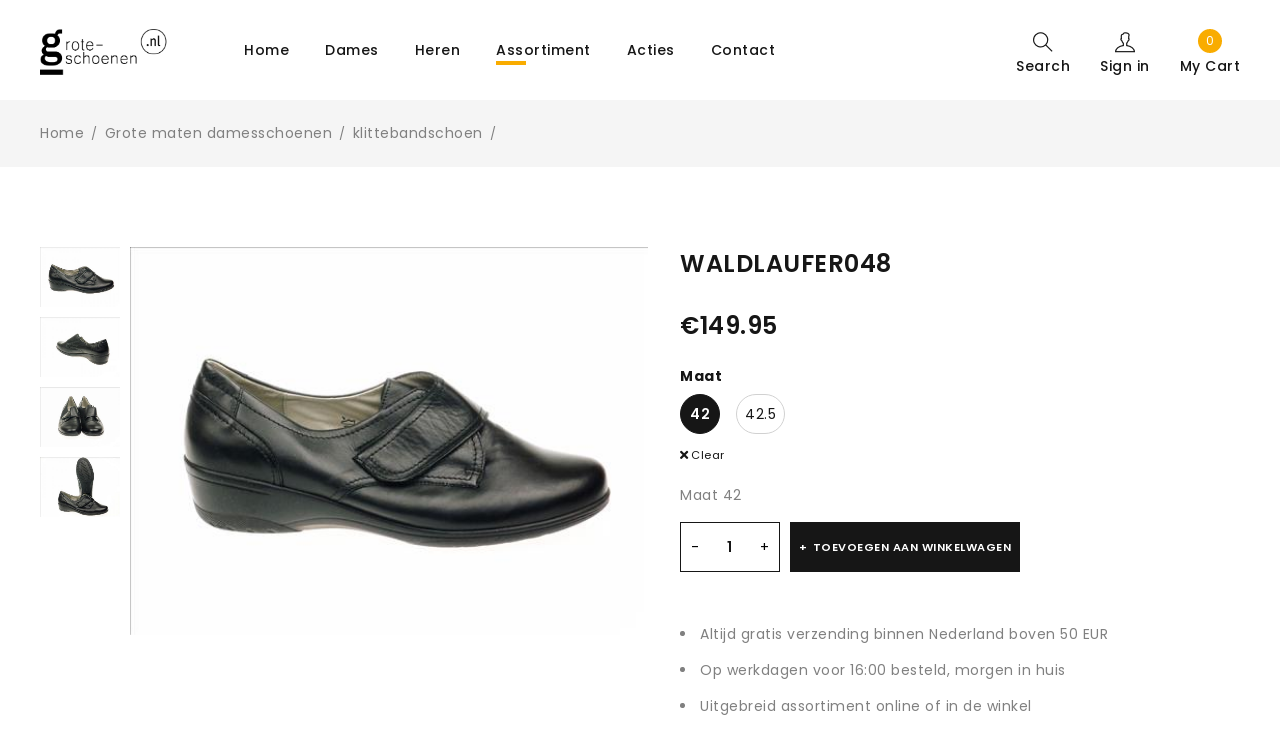

--- FILE ---
content_type: text/html; charset=UTF-8
request_url: https://grote-schoenen.nl/product/waldlaufer048/
body_size: 17953
content:
<!DOCTYPE html>
<html lang="nl-NL">
<head>
		<meta charset="UTF-8" />

			<meta name="viewport" content="width=device-width, initial-scale=1.0, maximum-scale=1" />
	
	<link rel="profile" href="//gmpg.org/xfn/11" />
				<link rel="shortcut icon" href="/wp-content/uploads/2020/10/favicon-96x96-1.png" />
		<meta name='robots' content='index, follow, max-image-preview:large, max-snippet:-1, max-video-preview:-1' />
	<style>img:is([sizes="auto" i], [sizes^="auto," i]) { contain-intrinsic-size: 3000px 1500px }</style>
	
<!-- Google Tag Manager for WordPress by gtm4wp.com -->
<script data-cfasync="false" data-pagespeed-no-defer>
	var gtm4wp_datalayer_name = "dataLayer";
	var dataLayer = dataLayer || [];
	const gtm4wp_use_sku_instead = false;
	const gtm4wp_currency = 'EUR';
	const gtm4wp_product_per_impression = false;
	const gtm4wp_clear_ecommerce = false;
</script>
<!-- End Google Tag Manager for WordPress by gtm4wp.com -->
	<!-- This site is optimized with the Yoast SEO plugin v25.4 - https://yoast.com/wordpress/plugins/seo/ -->
	<title>WALDLAUFER048 - grote-schoenen.nl</title>
	<link rel="canonical" href="https://grote-schoenen.nl/product/waldlaufer048/" />
	<meta property="og:locale" content="nl_NL" />
	<meta property="og:type" content="article" />
	<meta property="og:title" content="WALDLAUFER048 - grote-schoenen.nl" />
	<meta property="og:description" content="Waldlaufer klittebandschoen in zwart leer met uitneembaar voetbed in wijdte K en een hakhoogte van 3,5 cm. Waldläufer staat voor moderne schoenen en ultiem draagcomfort. Een geweldig voetbed, het gebruik van hoogwaardige materialen en een uitstekende afwerking zorgen voor dit onnavolgbare gevoel. Al meer dan 50 jaar. Door de toepassing van orthopedische kennis optimaliseren Waldläufer schoenen [&hellip;]" />
	<meta property="og:url" content="https://grote-schoenen.nl/product/waldlaufer048/" />
	<meta property="og:site_name" content="grote-schoenen.nl" />
	<meta property="article:modified_time" content="2021-03-23T15:02:39+00:00" />
	<meta property="og:image" content="https://grote-schoenen.nl/wp-content/uploads/2016/10/resized-P4221071.jpg" />
	<meta property="og:image:width" content="500" />
	<meta property="og:image:height" content="375" />
	<meta property="og:image:type" content="image/jpeg" />
	<meta name="twitter:card" content="summary_large_image" />
	<script type="application/ld+json" class="yoast-schema-graph">{"@context":"https://schema.org","@graph":[{"@type":"WebPage","@id":"https://grote-schoenen.nl/product/waldlaufer048/","url":"https://grote-schoenen.nl/product/waldlaufer048/","name":"WALDLAUFER048 - grote-schoenen.nl","isPartOf":{"@id":"https://grote-schoenen.nl/#website"},"primaryImageOfPage":{"@id":"https://grote-schoenen.nl/product/waldlaufer048/#primaryimage"},"image":{"@id":"https://grote-schoenen.nl/product/waldlaufer048/#primaryimage"},"thumbnailUrl":"https://grote-schoenen.nl/wp-content/uploads/2016/10/resized-P4221071.jpg","datePublished":"2016-10-18T15:00:31+00:00","dateModified":"2021-03-23T15:02:39+00:00","breadcrumb":{"@id":"https://grote-schoenen.nl/product/waldlaufer048/#breadcrumb"},"inLanguage":"nl-NL","potentialAction":[{"@type":"ReadAction","target":["https://grote-schoenen.nl/product/waldlaufer048/"]}]},{"@type":"ImageObject","inLanguage":"nl-NL","@id":"https://grote-schoenen.nl/product/waldlaufer048/#primaryimage","url":"https://grote-schoenen.nl/wp-content/uploads/2016/10/resized-P4221071.jpg","contentUrl":"https://grote-schoenen.nl/wp-content/uploads/2016/10/resized-P4221071.jpg","width":500,"height":375},{"@type":"BreadcrumbList","@id":"https://grote-schoenen.nl/product/waldlaufer048/#breadcrumb","itemListElement":[{"@type":"ListItem","position":1,"name":"Home","item":"https://grote-schoenen.nl/"},{"@type":"ListItem","position":2,"name":"Winkel","item":"https://grote-schoenen.nl/winkel-2/"},{"@type":"ListItem","position":3,"name":"WALDLAUFER048"}]},{"@type":"WebSite","@id":"https://grote-schoenen.nl/#website","url":"https://grote-schoenen.nl/","name":"grote-schoenen.nl","description":"Schouwenaars Schoenen","potentialAction":[{"@type":"SearchAction","target":{"@type":"EntryPoint","urlTemplate":"https://grote-schoenen.nl/?s={search_term_string}"},"query-input":{"@type":"PropertyValueSpecification","valueRequired":true,"valueName":"search_term_string"}}],"inLanguage":"nl-NL"}]}</script>
	<!-- / Yoast SEO plugin. -->


<link rel='dns-prefetch' href='//cdn.jsdelivr.net' />
<link rel='dns-prefetch' href='//fonts.googleapis.com' />
<link rel='preconnect' href='https://fonts.gstatic.com' crossorigin />
<link rel="alternate" type="application/rss+xml" title="grote-schoenen.nl &raquo; feed" href="https://grote-schoenen.nl/feed/" />
<link rel="alternate" type="application/rss+xml" title="grote-schoenen.nl &raquo; reacties feed" href="https://grote-schoenen.nl/comments/feed/" />
<script type="text/javascript">
/* <![CDATA[ */
window._wpemojiSettings = {"baseUrl":"https:\/\/s.w.org\/images\/core\/emoji\/16.0.1\/72x72\/","ext":".png","svgUrl":"https:\/\/s.w.org\/images\/core\/emoji\/16.0.1\/svg\/","svgExt":".svg","source":{"concatemoji":"https:\/\/grote-schoenen.nl\/wp-includes\/js\/wp-emoji-release.min.js?ver=6.8.3"}};
/*! This file is auto-generated */
!function(s,n){var o,i,e;function c(e){try{var t={supportTests:e,timestamp:(new Date).valueOf()};sessionStorage.setItem(o,JSON.stringify(t))}catch(e){}}function p(e,t,n){e.clearRect(0,0,e.canvas.width,e.canvas.height),e.fillText(t,0,0);var t=new Uint32Array(e.getImageData(0,0,e.canvas.width,e.canvas.height).data),a=(e.clearRect(0,0,e.canvas.width,e.canvas.height),e.fillText(n,0,0),new Uint32Array(e.getImageData(0,0,e.canvas.width,e.canvas.height).data));return t.every(function(e,t){return e===a[t]})}function u(e,t){e.clearRect(0,0,e.canvas.width,e.canvas.height),e.fillText(t,0,0);for(var n=e.getImageData(16,16,1,1),a=0;a<n.data.length;a++)if(0!==n.data[a])return!1;return!0}function f(e,t,n,a){switch(t){case"flag":return n(e,"\ud83c\udff3\ufe0f\u200d\u26a7\ufe0f","\ud83c\udff3\ufe0f\u200b\u26a7\ufe0f")?!1:!n(e,"\ud83c\udde8\ud83c\uddf6","\ud83c\udde8\u200b\ud83c\uddf6")&&!n(e,"\ud83c\udff4\udb40\udc67\udb40\udc62\udb40\udc65\udb40\udc6e\udb40\udc67\udb40\udc7f","\ud83c\udff4\u200b\udb40\udc67\u200b\udb40\udc62\u200b\udb40\udc65\u200b\udb40\udc6e\u200b\udb40\udc67\u200b\udb40\udc7f");case"emoji":return!a(e,"\ud83e\udedf")}return!1}function g(e,t,n,a){var r="undefined"!=typeof WorkerGlobalScope&&self instanceof WorkerGlobalScope?new OffscreenCanvas(300,150):s.createElement("canvas"),o=r.getContext("2d",{willReadFrequently:!0}),i=(o.textBaseline="top",o.font="600 32px Arial",{});return e.forEach(function(e){i[e]=t(o,e,n,a)}),i}function t(e){var t=s.createElement("script");t.src=e,t.defer=!0,s.head.appendChild(t)}"undefined"!=typeof Promise&&(o="wpEmojiSettingsSupports",i=["flag","emoji"],n.supports={everything:!0,everythingExceptFlag:!0},e=new Promise(function(e){s.addEventListener("DOMContentLoaded",e,{once:!0})}),new Promise(function(t){var n=function(){try{var e=JSON.parse(sessionStorage.getItem(o));if("object"==typeof e&&"number"==typeof e.timestamp&&(new Date).valueOf()<e.timestamp+604800&&"object"==typeof e.supportTests)return e.supportTests}catch(e){}return null}();if(!n){if("undefined"!=typeof Worker&&"undefined"!=typeof OffscreenCanvas&&"undefined"!=typeof URL&&URL.createObjectURL&&"undefined"!=typeof Blob)try{var e="postMessage("+g.toString()+"("+[JSON.stringify(i),f.toString(),p.toString(),u.toString()].join(",")+"));",a=new Blob([e],{type:"text/javascript"}),r=new Worker(URL.createObjectURL(a),{name:"wpTestEmojiSupports"});return void(r.onmessage=function(e){c(n=e.data),r.terminate(),t(n)})}catch(e){}c(n=g(i,f,p,u))}t(n)}).then(function(e){for(var t in e)n.supports[t]=e[t],n.supports.everything=n.supports.everything&&n.supports[t],"flag"!==t&&(n.supports.everythingExceptFlag=n.supports.everythingExceptFlag&&n.supports[t]);n.supports.everythingExceptFlag=n.supports.everythingExceptFlag&&!n.supports.flag,n.DOMReady=!1,n.readyCallback=function(){n.DOMReady=!0}}).then(function(){return e}).then(function(){var e;n.supports.everything||(n.readyCallback(),(e=n.source||{}).concatemoji?t(e.concatemoji):e.wpemoji&&e.twemoji&&(t(e.twemoji),t(e.wpemoji)))}))}((window,document),window._wpemojiSettings);
/* ]]> */
</script>
<style id='wp-emoji-styles-inline-css' type='text/css'>

	img.wp-smiley, img.emoji {
		display: inline !important;
		border: none !important;
		box-shadow: none !important;
		height: 1em !important;
		width: 1em !important;
		margin: 0 0.07em !important;
		vertical-align: -0.1em !important;
		background: none !important;
		padding: 0 !important;
	}
</style>
<link rel='stylesheet' id='wp-block-library-css' href='https://grote-schoenen.nl/wp-includes/css/dist/block-library/style.min.css?ver=6.8.3' type='text/css' media='all' />
<style id='classic-theme-styles-inline-css' type='text/css'>
/*! This file is auto-generated */
.wp-block-button__link{color:#fff;background-color:#32373c;border-radius:9999px;box-shadow:none;text-decoration:none;padding:calc(.667em + 2px) calc(1.333em + 2px);font-size:1.125em}.wp-block-file__button{background:#32373c;color:#fff;text-decoration:none}
</style>
<style id='global-styles-inline-css' type='text/css'>
:root{--wp--preset--aspect-ratio--square: 1;--wp--preset--aspect-ratio--4-3: 4/3;--wp--preset--aspect-ratio--3-4: 3/4;--wp--preset--aspect-ratio--3-2: 3/2;--wp--preset--aspect-ratio--2-3: 2/3;--wp--preset--aspect-ratio--16-9: 16/9;--wp--preset--aspect-ratio--9-16: 9/16;--wp--preset--color--black: #000000;--wp--preset--color--cyan-bluish-gray: #abb8c3;--wp--preset--color--white: #ffffff;--wp--preset--color--pale-pink: #f78da7;--wp--preset--color--vivid-red: #cf2e2e;--wp--preset--color--luminous-vivid-orange: #ff6900;--wp--preset--color--luminous-vivid-amber: #fcb900;--wp--preset--color--light-green-cyan: #7bdcb5;--wp--preset--color--vivid-green-cyan: #00d084;--wp--preset--color--pale-cyan-blue: #8ed1fc;--wp--preset--color--vivid-cyan-blue: #0693e3;--wp--preset--color--vivid-purple: #9b51e0;--wp--preset--gradient--vivid-cyan-blue-to-vivid-purple: linear-gradient(135deg,rgba(6,147,227,1) 0%,rgb(155,81,224) 100%);--wp--preset--gradient--light-green-cyan-to-vivid-green-cyan: linear-gradient(135deg,rgb(122,220,180) 0%,rgb(0,208,130) 100%);--wp--preset--gradient--luminous-vivid-amber-to-luminous-vivid-orange: linear-gradient(135deg,rgba(252,185,0,1) 0%,rgba(255,105,0,1) 100%);--wp--preset--gradient--luminous-vivid-orange-to-vivid-red: linear-gradient(135deg,rgba(255,105,0,1) 0%,rgb(207,46,46) 100%);--wp--preset--gradient--very-light-gray-to-cyan-bluish-gray: linear-gradient(135deg,rgb(238,238,238) 0%,rgb(169,184,195) 100%);--wp--preset--gradient--cool-to-warm-spectrum: linear-gradient(135deg,rgb(74,234,220) 0%,rgb(151,120,209) 20%,rgb(207,42,186) 40%,rgb(238,44,130) 60%,rgb(251,105,98) 80%,rgb(254,248,76) 100%);--wp--preset--gradient--blush-light-purple: linear-gradient(135deg,rgb(255,206,236) 0%,rgb(152,150,240) 100%);--wp--preset--gradient--blush-bordeaux: linear-gradient(135deg,rgb(254,205,165) 0%,rgb(254,45,45) 50%,rgb(107,0,62) 100%);--wp--preset--gradient--luminous-dusk: linear-gradient(135deg,rgb(255,203,112) 0%,rgb(199,81,192) 50%,rgb(65,88,208) 100%);--wp--preset--gradient--pale-ocean: linear-gradient(135deg,rgb(255,245,203) 0%,rgb(182,227,212) 50%,rgb(51,167,181) 100%);--wp--preset--gradient--electric-grass: linear-gradient(135deg,rgb(202,248,128) 0%,rgb(113,206,126) 100%);--wp--preset--gradient--midnight: linear-gradient(135deg,rgb(2,3,129) 0%,rgb(40,116,252) 100%);--wp--preset--font-size--small: 13px;--wp--preset--font-size--medium: 20px;--wp--preset--font-size--large: 36px;--wp--preset--font-size--x-large: 42px;--wp--preset--spacing--20: 0.44rem;--wp--preset--spacing--30: 0.67rem;--wp--preset--spacing--40: 1rem;--wp--preset--spacing--50: 1.5rem;--wp--preset--spacing--60: 2.25rem;--wp--preset--spacing--70: 3.38rem;--wp--preset--spacing--80: 5.06rem;--wp--preset--shadow--natural: 6px 6px 9px rgba(0, 0, 0, 0.2);--wp--preset--shadow--deep: 12px 12px 50px rgba(0, 0, 0, 0.4);--wp--preset--shadow--sharp: 6px 6px 0px rgba(0, 0, 0, 0.2);--wp--preset--shadow--outlined: 6px 6px 0px -3px rgba(255, 255, 255, 1), 6px 6px rgba(0, 0, 0, 1);--wp--preset--shadow--crisp: 6px 6px 0px rgba(0, 0, 0, 1);}:where(.is-layout-flex){gap: 0.5em;}:where(.is-layout-grid){gap: 0.5em;}body .is-layout-flex{display: flex;}.is-layout-flex{flex-wrap: wrap;align-items: center;}.is-layout-flex > :is(*, div){margin: 0;}body .is-layout-grid{display: grid;}.is-layout-grid > :is(*, div){margin: 0;}:where(.wp-block-columns.is-layout-flex){gap: 2em;}:where(.wp-block-columns.is-layout-grid){gap: 2em;}:where(.wp-block-post-template.is-layout-flex){gap: 1.25em;}:where(.wp-block-post-template.is-layout-grid){gap: 1.25em;}.has-black-color{color: var(--wp--preset--color--black) !important;}.has-cyan-bluish-gray-color{color: var(--wp--preset--color--cyan-bluish-gray) !important;}.has-white-color{color: var(--wp--preset--color--white) !important;}.has-pale-pink-color{color: var(--wp--preset--color--pale-pink) !important;}.has-vivid-red-color{color: var(--wp--preset--color--vivid-red) !important;}.has-luminous-vivid-orange-color{color: var(--wp--preset--color--luminous-vivid-orange) !important;}.has-luminous-vivid-amber-color{color: var(--wp--preset--color--luminous-vivid-amber) !important;}.has-light-green-cyan-color{color: var(--wp--preset--color--light-green-cyan) !important;}.has-vivid-green-cyan-color{color: var(--wp--preset--color--vivid-green-cyan) !important;}.has-pale-cyan-blue-color{color: var(--wp--preset--color--pale-cyan-blue) !important;}.has-vivid-cyan-blue-color{color: var(--wp--preset--color--vivid-cyan-blue) !important;}.has-vivid-purple-color{color: var(--wp--preset--color--vivid-purple) !important;}.has-black-background-color{background-color: var(--wp--preset--color--black) !important;}.has-cyan-bluish-gray-background-color{background-color: var(--wp--preset--color--cyan-bluish-gray) !important;}.has-white-background-color{background-color: var(--wp--preset--color--white) !important;}.has-pale-pink-background-color{background-color: var(--wp--preset--color--pale-pink) !important;}.has-vivid-red-background-color{background-color: var(--wp--preset--color--vivid-red) !important;}.has-luminous-vivid-orange-background-color{background-color: var(--wp--preset--color--luminous-vivid-orange) !important;}.has-luminous-vivid-amber-background-color{background-color: var(--wp--preset--color--luminous-vivid-amber) !important;}.has-light-green-cyan-background-color{background-color: var(--wp--preset--color--light-green-cyan) !important;}.has-vivid-green-cyan-background-color{background-color: var(--wp--preset--color--vivid-green-cyan) !important;}.has-pale-cyan-blue-background-color{background-color: var(--wp--preset--color--pale-cyan-blue) !important;}.has-vivid-cyan-blue-background-color{background-color: var(--wp--preset--color--vivid-cyan-blue) !important;}.has-vivid-purple-background-color{background-color: var(--wp--preset--color--vivid-purple) !important;}.has-black-border-color{border-color: var(--wp--preset--color--black) !important;}.has-cyan-bluish-gray-border-color{border-color: var(--wp--preset--color--cyan-bluish-gray) !important;}.has-white-border-color{border-color: var(--wp--preset--color--white) !important;}.has-pale-pink-border-color{border-color: var(--wp--preset--color--pale-pink) !important;}.has-vivid-red-border-color{border-color: var(--wp--preset--color--vivid-red) !important;}.has-luminous-vivid-orange-border-color{border-color: var(--wp--preset--color--luminous-vivid-orange) !important;}.has-luminous-vivid-amber-border-color{border-color: var(--wp--preset--color--luminous-vivid-amber) !important;}.has-light-green-cyan-border-color{border-color: var(--wp--preset--color--light-green-cyan) !important;}.has-vivid-green-cyan-border-color{border-color: var(--wp--preset--color--vivid-green-cyan) !important;}.has-pale-cyan-blue-border-color{border-color: var(--wp--preset--color--pale-cyan-blue) !important;}.has-vivid-cyan-blue-border-color{border-color: var(--wp--preset--color--vivid-cyan-blue) !important;}.has-vivid-purple-border-color{border-color: var(--wp--preset--color--vivid-purple) !important;}.has-vivid-cyan-blue-to-vivid-purple-gradient-background{background: var(--wp--preset--gradient--vivid-cyan-blue-to-vivid-purple) !important;}.has-light-green-cyan-to-vivid-green-cyan-gradient-background{background: var(--wp--preset--gradient--light-green-cyan-to-vivid-green-cyan) !important;}.has-luminous-vivid-amber-to-luminous-vivid-orange-gradient-background{background: var(--wp--preset--gradient--luminous-vivid-amber-to-luminous-vivid-orange) !important;}.has-luminous-vivid-orange-to-vivid-red-gradient-background{background: var(--wp--preset--gradient--luminous-vivid-orange-to-vivid-red) !important;}.has-very-light-gray-to-cyan-bluish-gray-gradient-background{background: var(--wp--preset--gradient--very-light-gray-to-cyan-bluish-gray) !important;}.has-cool-to-warm-spectrum-gradient-background{background: var(--wp--preset--gradient--cool-to-warm-spectrum) !important;}.has-blush-light-purple-gradient-background{background: var(--wp--preset--gradient--blush-light-purple) !important;}.has-blush-bordeaux-gradient-background{background: var(--wp--preset--gradient--blush-bordeaux) !important;}.has-luminous-dusk-gradient-background{background: var(--wp--preset--gradient--luminous-dusk) !important;}.has-pale-ocean-gradient-background{background: var(--wp--preset--gradient--pale-ocean) !important;}.has-electric-grass-gradient-background{background: var(--wp--preset--gradient--electric-grass) !important;}.has-midnight-gradient-background{background: var(--wp--preset--gradient--midnight) !important;}.has-small-font-size{font-size: var(--wp--preset--font-size--small) !important;}.has-medium-font-size{font-size: var(--wp--preset--font-size--medium) !important;}.has-large-font-size{font-size: var(--wp--preset--font-size--large) !important;}.has-x-large-font-size{font-size: var(--wp--preset--font-size--x-large) !important;}
:where(.wp-block-post-template.is-layout-flex){gap: 1.25em;}:where(.wp-block-post-template.is-layout-grid){gap: 1.25em;}
:where(.wp-block-columns.is-layout-flex){gap: 2em;}:where(.wp-block-columns.is-layout-grid){gap: 2em;}
:root :where(.wp-block-pullquote){font-size: 1.5em;line-height: 1.6;}
</style>
<link rel='stylesheet' id='js_composer_front-css' href='https://grote-schoenen.nl/wp-content/plugins/js_composer/assets/css/js_composer.min.css?ver=7.0' type='text/css' media='all' />
<link rel='stylesheet' id='ts-shortcode-css' href='https://grote-schoenen.nl/wp-content/plugins/themesky/css/shortcode.css?ver=1.1.6' type='text/css' media='all' />
<link rel='stylesheet' id='owl-carousel-css' href='https://grote-schoenen.nl/wp-content/plugins/themesky/css/owl.carousel.css?ver=1.1.6' type='text/css' media='all' />
<link rel='stylesheet' id='woocommerce-layout-css' href='https://grote-schoenen.nl/wp-content/plugins/woocommerce/assets/css/woocommerce-layout.css?ver=9.9.5' type='text/css' media='all' />
<link rel='stylesheet' id='woocommerce-smallscreen-css' href='https://grote-schoenen.nl/wp-content/plugins/woocommerce/assets/css/woocommerce-smallscreen.css?ver=9.9.5' type='text/css' media='only screen and (max-width: 768px)' />
<link rel='stylesheet' id='woocommerce-general-css' href='https://grote-schoenen.nl/wp-content/plugins/woocommerce/assets/css/woocommerce.css?ver=9.9.5' type='text/css' media='all' />
<style id='woocommerce-inline-inline-css' type='text/css'>
.woocommerce form .form-row .required { visibility: visible; }
</style>
<link rel='stylesheet' id='sendcloud-checkout-css-css' href='https://grote-schoenen.nl/wp-content/plugins/sendcloud-shipping/resources/css/sendcloud-checkout.css?ver=2.4.5' type='text/css' media='all' />
<link rel='stylesheet' id='brands-styles-css' href='https://grote-schoenen.nl/wp-content/plugins/woocommerce/assets/css/brands.css?ver=9.9.5' type='text/css' media='all' />
<link rel='stylesheet' id='enzy-reset-css' href='https://grote-schoenen.nl/wp-content/themes/enzy/css/reset.css?ver=1.4.8' type='text/css' media='all' />
<link rel='stylesheet' id='enzy-style-css' href='https://grote-schoenen.nl/wp-content/themes/enzy/style.css?ver=1.4.8' type='text/css' media='all' />
<style id='enzy-style-inline-css' type='text/css'>
.vc_custom_1578294797731{margin-top: 70px !important;margin-bottom: 20px !important;}.vc_custom_1578280927521{margin-bottom: 40px !important;}.vc_custom_1616068325829{margin-bottom: 20px !important;}.vc_custom_1616068412068{margin-bottom: 20px !important;}
.menu-item-100410 > ul.sub-menu:before{background-image: url(https://grote-schoenen.nl/wp-content/uploads/2025/10/menu-sports.jpg);background-repeat: no-repeat;background-position: right bottom;}.menu-item-36 > ul.sub-menu:before{background-image: url(https://grote-schoenen.nl/wp-content/uploads/2025/10/menu-female.jpg);background-repeat: no-repeat;background-position: right bottom;}.menu-item-39 > ul.sub-menu:before{background-image: url(https://grote-schoenen.nl/wp-content/uploads/2025/10/menu-male-scaled.jpg);background-repeat: no-repeat;background-position: right bottom;}
</style>
<link rel='stylesheet' id='enzy-child-style-css' href='https://grote-schoenen.nl/wp-content/themes/enzy-child/style.css?ver=6.8.3' type='text/css' media='all' />
<link rel="preload" as="style" href="https://fonts.googleapis.com/css?family=Poppins:400,600,700,300,500%7CPlayfair%20Display:700,400&#038;display=swap&#038;ver=1764157282" /><link rel="stylesheet" href="https://fonts.googleapis.com/css?family=Poppins:400,600,700,300,500%7CPlayfair%20Display:700,400&#038;display=swap&#038;ver=1764157282" media="print" onload="this.media='all'"><noscript><link rel="stylesheet" href="https://fonts.googleapis.com/css?family=Poppins:400,600,700,300,500%7CPlayfair%20Display:700,400&#038;display=swap&#038;ver=1764157282" /></noscript><link rel='stylesheet' id='font-awesome-5-css' href='https://grote-schoenen.nl/wp-content/themes/enzy/css/fontawesome.min.css?ver=1.4.8' type='text/css' media='all' />
<link rel='stylesheet' id='font-themify-icon-css' href='https://grote-schoenen.nl/wp-content/themes/enzy/css/themify-icons.css?ver=1.4.8' type='text/css' media='all' />
<link rel='stylesheet' id='enzy-responsive-css' href='https://grote-schoenen.nl/wp-content/themes/enzy/css/responsive.css?ver=1.4.8' type='text/css' media='all' />
<link rel='stylesheet' id='prettyphoto-css' href='https://grote-schoenen.nl/wp-content/plugins/js_composer/assets/lib/prettyphoto/css/prettyPhoto.min.css?ver=7.0' type='text/css' media='all' />
<link rel='stylesheet' id='enzy-dynamic-css-css' href='https://grote-schoenen.nl/wp-content/uploads/groteschoenen(enzychild).css?ver=1764157282' type='text/css' media='all' />
<style id='enzy-dynamic-css-inline-css' type='text/css'>
.menu-female > .sub-menu::before {
  background-color: #f4e3db!important;
}
.menu-male > .sub-menu::before {
  background-color: #dbddea!important;
}
.menu-sports > .sub-menu::before {
  background-color: #d7e7e2!important;
}
.menu-male > .sub-menu::before,
.menu-female > .sub-menu::before,
.menu-sports > .sub-menu::before{
  background-size: cover;
}
@media only screen and (max-width: 1279px) {
    body.no-wishlist.no-compare .woocommerce .meta-wrapper .loop-add-to-cart a.button {
        display:none;
    }
}
</style>
<script type="text/template" id="tmpl-variation-template">
	<div class="woocommerce-variation-description">{{{ data.variation.variation_description }}}</div>
	<div class="woocommerce-variation-price">{{{ data.variation.price_html }}}</div>
	<div class="woocommerce-variation-availability">{{{ data.variation.availability_html }}}</div>
</script>
<script type="text/template" id="tmpl-unavailable-variation-template">
	<p role="alert">Dit product is niet beschikbaar. Kies een andere combinatie.</p>
</script>
<script type="text/javascript" src="https://grote-schoenen.nl/wp-includes/js/jquery/jquery.min.js?ver=3.7.1" id="jquery-core-js"></script>
<script type="text/javascript" src="https://grote-schoenen.nl/wp-includes/js/jquery/jquery-migrate.min.js?ver=3.4.1" id="jquery-migrate-js"></script>
<script type="text/javascript" src="https://grote-schoenen.nl/wp-content/plugins/woocommerce/assets/js/jquery-blockui/jquery.blockUI.min.js?ver=2.7.0-wc.9.9.5" id="jquery-blockui-js" data-wp-strategy="defer"></script>
<script type="text/javascript" id="wc-add-to-cart-js-extra">
/* <![CDATA[ */
var wc_add_to_cart_params = {"ajax_url":"\/wp-admin\/admin-ajax.php","wc_ajax_url":"\/?wc-ajax=%%endpoint%%","i18n_view_cart":"Bekijk winkelwagen","cart_url":"https:\/\/grote-schoenen.nl\/winkelmand\/","is_cart":"","cart_redirect_after_add":"no"};
/* ]]> */
</script>
<script type="text/javascript" src="https://grote-schoenen.nl/wp-content/plugins/woocommerce/assets/js/frontend/add-to-cart.min.js?ver=9.9.5" id="wc-add-to-cart-js" data-wp-strategy="defer"></script>
<script type="text/javascript" id="wc-single-product-js-extra">
/* <![CDATA[ */
var wc_single_product_params = {"i18n_required_rating_text":"Selecteer een waardering","i18n_rating_options":["1 van de 5 sterren","2 van de 5 sterren","3 van de 5 sterren","4 van de 5 sterren","5 van de 5 sterren"],"i18n_product_gallery_trigger_text":"Afbeeldinggalerij in volledig scherm bekijken","review_rating_required":"yes","flexslider":{"rtl":false,"animation":"slide","smoothHeight":true,"directionNav":false,"controlNav":"thumbnails","slideshow":false,"animationSpeed":500,"animationLoop":false,"allowOneSlide":false},"zoom_enabled":"","zoom_options":[],"photoswipe_enabled":"","photoswipe_options":{"shareEl":false,"closeOnScroll":false,"history":false,"hideAnimationDuration":0,"showAnimationDuration":0},"flexslider_enabled":""};
/* ]]> */
</script>
<script type="text/javascript" src="https://grote-schoenen.nl/wp-content/plugins/woocommerce/assets/js/frontend/single-product.min.js?ver=9.9.5" id="wc-single-product-js" defer="defer" data-wp-strategy="defer"></script>
<script type="text/javascript" src="https://grote-schoenen.nl/wp-content/plugins/woocommerce/assets/js/js-cookie/js.cookie.min.js?ver=2.1.4-wc.9.9.5" id="js-cookie-js" defer="defer" data-wp-strategy="defer"></script>
<script type="text/javascript" id="woocommerce-js-extra">
/* <![CDATA[ */
var woocommerce_params = {"ajax_url":"\/wp-admin\/admin-ajax.php","wc_ajax_url":"\/?wc-ajax=%%endpoint%%","i18n_password_show":"Wachtwoord weergeven","i18n_password_hide":"Wachtwoord verbergen"};
/* ]]> */
</script>
<script type="text/javascript" src="https://grote-schoenen.nl/wp-content/plugins/woocommerce/assets/js/frontend/woocommerce.min.js?ver=9.9.5" id="woocommerce-js" defer="defer" data-wp-strategy="defer"></script>
<script type="text/javascript" src="https://grote-schoenen.nl/wp-content/plugins/js_composer/assets/js/vendors/woocommerce-add-to-cart.js?ver=7.0" id="vc_woocommerce-add-to-cart-js-js"></script>
<script type="text/javascript" id="enzy-loading-screen-js-extra">
/* <![CDATA[ */
var ts_loading_screen_opt = {"loading_image":"\/wp-content\/uploads\/2020\/12\/loading.gif"};
/* ]]> */
</script>
<script type="text/javascript" src="https://grote-schoenen.nl/wp-content/themes/enzy/js/loading-screen.js?ver=1.4.8" id="enzy-loading-screen-js"></script>
<script type="text/javascript" id="wc-cart-fragments-js-extra">
/* <![CDATA[ */
var wc_cart_fragments_params = {"ajax_url":"\/wp-admin\/admin-ajax.php","wc_ajax_url":"\/?wc-ajax=%%endpoint%%","cart_hash_key":"wc_cart_hash_db8566ce4c725e43afa453b2763fd1fc","fragment_name":"wc_fragments_db8566ce4c725e43afa453b2763fd1fc","request_timeout":"5000"};
/* ]]> */
</script>
<script type="text/javascript" src="https://grote-schoenen.nl/wp-content/plugins/woocommerce/assets/js/frontend/cart-fragments.min.js?ver=9.9.5" id="wc-cart-fragments-js" defer="defer" data-wp-strategy="defer"></script>
<script type="text/javascript" src="https://grote-schoenen.nl/wp-includes/js/underscore.min.js?ver=1.13.7" id="underscore-js"></script>
<script type="text/javascript" id="wp-util-js-extra">
/* <![CDATA[ */
var _wpUtilSettings = {"ajax":{"url":"\/wp-admin\/admin-ajax.php"}};
/* ]]> */
</script>
<script type="text/javascript" src="https://grote-schoenen.nl/wp-includes/js/wp-util.min.js?ver=6.8.3" id="wp-util-js"></script>
<script type="text/javascript" id="wc-add-to-cart-variation-js-extra">
/* <![CDATA[ */
var wc_add_to_cart_variation_params = {"wc_ajax_url":"\/?wc-ajax=%%endpoint%%","i18n_no_matching_variations_text":"Geen producten gevonden. Kies een andere combinatie.","i18n_make_a_selection_text":"Selecteer enkele productopties voordat je dit product aan je winkelwagen toevoegt.","i18n_unavailable_text":"Dit product is niet beschikbaar. Kies een andere combinatie.","i18n_reset_alert_text":"Je selectie is opnieuw ingesteld. Selecteer eerst product-opties alvorens dit product in de winkelmand te plaatsen."};
/* ]]> */
</script>
<script type="text/javascript" src="https://grote-schoenen.nl/wp-content/plugins/woocommerce/assets/js/frontend/add-to-cart-variation.min.js?ver=9.9.5" id="wc-add-to-cart-variation-js" defer="defer" data-wp-strategy="defer"></script>
<script></script><link rel="https://api.w.org/" href="https://grote-schoenen.nl/wp-json/" /><link rel="alternate" title="JSON" type="application/json" href="https://grote-schoenen.nl/wp-json/wp/v2/product/4523" /><link rel="EditURI" type="application/rsd+xml" title="RSD" href="https://grote-schoenen.nl/xmlrpc.php?rsd" />
<meta name="generator" content="WordPress 6.8.3" />
<meta name="generator" content="WooCommerce 9.9.5" />
<link rel='shortlink' href='https://grote-schoenen.nl/?p=4523' />
<link rel="alternate" title="oEmbed (JSON)" type="application/json+oembed" href="https://grote-schoenen.nl/wp-json/oembed/1.0/embed?url=https%3A%2F%2Fgrote-schoenen.nl%2Fproduct%2Fwaldlaufer048%2F" />
<link rel="alternate" title="oEmbed (XML)" type="text/xml+oembed" href="https://grote-schoenen.nl/wp-json/oembed/1.0/embed?url=https%3A%2F%2Fgrote-schoenen.nl%2Fproduct%2Fwaldlaufer048%2F&#038;format=xml" />
<meta name="generator" content="Redux 4.5.7" />
<!-- This website runs the Product Feed PRO for WooCommerce by AdTribes.io plugin - version woocommercesea_option_installed_version -->

<!-- Google Tag Manager for WordPress by gtm4wp.com -->
<!-- GTM Container placement set to footer -->
<script data-cfasync="false" data-pagespeed-no-defer type="text/javascript">
	var dataLayer_content = {"pagePostType":"product","pagePostType2":"single-product","pagePostAuthor":"schouwschoen","productRatingCounts":[],"productAverageRating":0,"productReviewCount":0,"productType":"variable","productIsVariable":1};
	dataLayer.push( dataLayer_content );
</script>
<script data-cfasync="false" data-pagespeed-no-defer type="text/javascript">
(function(w,d,s,l,i){w[l]=w[l]||[];w[l].push({'gtm.start':
new Date().getTime(),event:'gtm.js'});var f=d.getElementsByTagName(s)[0],
j=d.createElement(s),dl=l!='dataLayer'?'&l='+l:'';j.async=true;j.src=
'//www.googletagmanager.com/gtm.js?id='+i+dl;f.parentNode.insertBefore(j,f);
})(window,document,'script','dataLayer','GTM-52CC2T3');
</script>
<!-- End Google Tag Manager for WordPress by gtm4wp.com -->	<noscript><style>.woocommerce-product-gallery{ opacity: 1 !important; }</style></noscript>
	<meta name="generator" content="Powered by WPBakery Page Builder - drag and drop page builder for WordPress."/>
<meta name="generator" content="Powered by Slider Revolution 6.6.16 - responsive, Mobile-Friendly Slider Plugin for WordPress with comfortable drag and drop interface." />
<meta name="google-site-verification" content="mmpdeKMJUCko0UF4vmDKIvo1_MJVsiJYUDefdmYv5jE" /><script>function setREVStartSize(e){
			//window.requestAnimationFrame(function() {
				window.RSIW = window.RSIW===undefined ? window.innerWidth : window.RSIW;
				window.RSIH = window.RSIH===undefined ? window.innerHeight : window.RSIH;
				try {
					var pw = document.getElementById(e.c).parentNode.offsetWidth,
						newh;
					pw = pw===0 || isNaN(pw) || (e.l=="fullwidth" || e.layout=="fullwidth") ? window.RSIW : pw;
					e.tabw = e.tabw===undefined ? 0 : parseInt(e.tabw);
					e.thumbw = e.thumbw===undefined ? 0 : parseInt(e.thumbw);
					e.tabh = e.tabh===undefined ? 0 : parseInt(e.tabh);
					e.thumbh = e.thumbh===undefined ? 0 : parseInt(e.thumbh);
					e.tabhide = e.tabhide===undefined ? 0 : parseInt(e.tabhide);
					e.thumbhide = e.thumbhide===undefined ? 0 : parseInt(e.thumbhide);
					e.mh = e.mh===undefined || e.mh=="" || e.mh==="auto" ? 0 : parseInt(e.mh,0);
					if(e.layout==="fullscreen" || e.l==="fullscreen")
						newh = Math.max(e.mh,window.RSIH);
					else{
						e.gw = Array.isArray(e.gw) ? e.gw : [e.gw];
						for (var i in e.rl) if (e.gw[i]===undefined || e.gw[i]===0) e.gw[i] = e.gw[i-1];
						e.gh = e.el===undefined || e.el==="" || (Array.isArray(e.el) && e.el.length==0)? e.gh : e.el;
						e.gh = Array.isArray(e.gh) ? e.gh : [e.gh];
						for (var i in e.rl) if (e.gh[i]===undefined || e.gh[i]===0) e.gh[i] = e.gh[i-1];
											
						var nl = new Array(e.rl.length),
							ix = 0,
							sl;
						e.tabw = e.tabhide>=pw ? 0 : e.tabw;
						e.thumbw = e.thumbhide>=pw ? 0 : e.thumbw;
						e.tabh = e.tabhide>=pw ? 0 : e.tabh;
						e.thumbh = e.thumbhide>=pw ? 0 : e.thumbh;
						for (var i in e.rl) nl[i] = e.rl[i]<window.RSIW ? 0 : e.rl[i];
						sl = nl[0];
						for (var i in nl) if (sl>nl[i] && nl[i]>0) { sl = nl[i]; ix=i;}
						var m = pw>(e.gw[ix]+e.tabw+e.thumbw) ? 1 : (pw-(e.tabw+e.thumbw)) / (e.gw[ix]);
						newh =  (e.gh[ix] * m) + (e.tabh + e.thumbh);
					}
					var el = document.getElementById(e.c);
					if (el!==null && el) el.style.height = newh+"px";
					el = document.getElementById(e.c+"_wrapper");
					if (el!==null && el) {
						el.style.height = newh+"px";
						el.style.display = "block";
					}
				} catch(e){
					console.log("Failure at Presize of Slider:" + e)
				}
			//});
		  };</script>
<noscript><style> .wpb_animate_when_almost_visible { opacity: 1; }</style></noscript></head>
<body class="wp-singular product-template-default single single-product postid-4523 wp-theme-enzy wp-child-theme-enzy-child theme-enzy woocommerce woocommerce-page woocommerce-no-js header-fullwidth main-content-fullwidth header-v1 product-label-rectangle product-style-4 no-wishlist no-compare ts_desktop wpb-js-composer js-comp-ver-7.0 vc_responsive image-border ajax-pagination">
<script>
	jQuery(document).ready(function() {
		jQuery(".tp-cat-tekst").insertAfter(".woocommerce.columns-4");
	});
</script>
<script>
	jQuery(document).ready(function() {
		jQuery(".after-loop-wrapper").insertAfter(".woocommerce.columns-4");
	});
</script>


<div id="page" class="hfeed site">

			<!-- Page Slider -->
				
		<!-- Search -->
				
		<!-- Group Header Button -->
		<div id="group-icon-header" class="ts-floating-sidebar">
		
			<div class="ts-sidebar-content">
				
								<div class="ts-search-by-category"><form method="get" action="https://grote-schoenen.nl/" id="searchform-872">
	<div class="search-table">
		<div class="search-field search-content">
			<input type="text" value="" name="s" id="s-872" placeholder="Search for products" autocomplete="off" />
						<input type="hidden" name="post_type" value="product" />
					</div>
		<div class="search-button">
			<input type="submit" id="searchsubmit-872" value="Search" />
		</div>
	</div>
</form></div>
							
				<div class="mobile-menu-wrapper ts-menu visible-phone">
					<div class="menu-main-mobile">
						<nav class="mobile-menu"><ul id="menu-algemeen" class="menu"><li id="menu-item-9" class="menu-item menu-item-type-post_type menu-item-object-page menu-item-home menu-item-has-children menu-item-9 ts-normal-menu parent">
	<a href="https://grote-schoenen.nl/"><span class="menu-label">Home</span></a><span class="ts-menu-drop-icon"></span>
<ul class="sub-menu">
	<li id="menu-item-35" class="menu-item menu-item-type-taxonomy menu-item-object-category menu-item-35">
		<a href="https://grote-schoenen.nl/category/nieuws/"><span class="menu-label">Nieuws</span></a></li>
</ul>
</li>
<li id="menu-item-36" class="menu-female menu-item menu-item-type-taxonomy menu-item-object-product_cat current-product-ancestor menu-item-36 hide ts-megamenu ts-megamenu-columns--2 ts-megamenu-fullwidth ts-megamenu-fullwidth-stretch full-height parent">
	<a title="Grote maten damesschoenen" href="https://grote-schoenen.nl/product-categorie/dames/"><span class="menu-label">Dames</span></a><span class="ts-menu-drop-icon"></span>
<ul class="sub-menu">
<li><div class="ts-megamenu-widgets-container ts-megamenu-container"><ul><li id="ts_product_categories-7" class="widget ts-product-categories-widget"><h2 class="widgettitle">Dames modellen</h2>			<div class="ts-product-categories-wrapper ts-product-categories-widget">
				<ul class="product-categories"><li class="cat-item "><span class="icon-toggle"></span><a href="https://grote-schoenen.nl/product-categorie/dames/enkel-laars/">Enkel laars <span class="count">80</span></a></li><li class="cat-item "><span class="icon-toggle"></span><a href="https://grote-schoenen.nl/product-categorie/dames/instapper-mode/">Instapper <span class="count">93</span></a></li><li class="cat-item "><span class="icon-toggle"></span><a href="https://grote-schoenen.nl/product-categorie/dames/klittebandschoen/">klittebandschoen <span class="count">28</span></a></li><li class="cat-item "><span class="icon-toggle"></span><a href="https://grote-schoenen.nl/product-categorie/dames/lange-laarzen/">knie laars <span class="count">6</span></a></li><li class="cat-item "><span class="icon-toggle"></span><a href="https://grote-schoenen.nl/product-categorie/dames/kuitlaars/">Kuitlaars <span class="count">5</span></a></li><li class="cat-item "><span class="icon-toggle"></span><a href="https://grote-schoenen.nl/product-categorie/dames/pantoffel-mode/">Pantoffel <span class="count">27</span></a></li><li class="cat-item "><span class="icon-toggle"></span><a href="https://grote-schoenen.nl/product-categorie/dames/pump-mode/">Pumps <span class="count">17</span></a></li><li class="cat-item "><span class="icon-toggle"></span><a href="https://grote-schoenen.nl/product-categorie/dames/sandaal-mode/">Sandalen <span class="count">166</span></a></li><li class="cat-item "><span class="icon-toggle"></span><a href="https://grote-schoenen.nl/product-categorie/dames/slipper-mode/">Slipper <span class="count">76</span></a></li><li class="cat-item "><span class="icon-toggle"></span><a href="https://grote-schoenen.nl/product-categorie/dames/sneakers/">Sneakers <span class="count">300</span></a></li><li class="cat-item "><span class="icon-toggle"></span><a href="https://grote-schoenen.nl/product-categorie/dames/veter-laars-mode/">Veter laars <span class="count">4</span></a></li><li class="cat-item "><span class="icon-toggle"></span><a href="https://grote-schoenen.nl/product-categorie/dames/veterschoen/">Veterschoen <span class="count">10</span></a></li><li class="cat-item "><span class="icon-toggle"></span><a href="https://grote-schoenen.nl/product-categorie/dames/veterschoen-hoog/">Veterschoen hoog <span class="count">110</span></a></li></ul>				<div class="clear"></div>
			</div>

			</li>
<li id="ts_product_categories-9" class="widget ts-product-categories-widget"><h2 class="widgettitle">Dames Wandel</h2>			<div class="ts-product-categories-wrapper ts-product-categories-widget">
				<ul class="product-categories"><li class="cat-item "><span class="icon-toggle"></span><a href="https://grote-schoenen.nl/product-categorie/dames/dames-wandelschoen/">Wandelschoen dames <span class="count">27</span></a></li></ul>				<div class="clear"></div>
			</div>

			</li>
</ul></div></li></ul></li>
<li id="menu-item-39" class="menu-male menu-item menu-item-type-taxonomy menu-item-object-product_cat menu-item-39 hide ts-megamenu ts-megamenu-columns--2 ts-megamenu-fullwidth ts-megamenu-fullwidth-stretch full-height parent">
	<a title="Grote maten herenschoenen" href="https://grote-schoenen.nl/product-categorie/heren/"><span class="menu-label">Heren</span></a><span class="ts-menu-drop-icon"></span>
<ul class="sub-menu">
<li><div class="ts-megamenu-widgets-container ts-megamenu-container"><ul><li id="ts_product_categories-10" class="widget ts-product-categories-widget"><h2 class="widgettitle">Veter gekleed</h2>			<div class="ts-product-categories-wrapper ts-product-categories-widget">
				<ul class="product-categories"><li class="cat-item "><span class="icon-toggle"></span><a href="https://grote-schoenen.nl/product-categorie/heren/hoog-gekleed/">Grote maat nette schoenen <span class="count">30</span></a></li><li class="cat-item "><span class="icon-toggle"></span><a href="https://grote-schoenen.nl/product-categorie/heren/hoog-sportief/">Hoog sportief <span class="count">52</span></a></li><li class="cat-item "><span class="icon-toggle"></span><a href="https://grote-schoenen.nl/product-categorie/heren/veter-gekleed/">Veter gekleed <span class="count">41</span></a></li></ul>				<div class="clear"></div>
			</div>

			</li>
<li id="ts_product_categories-12" class="widget ts-product-categories-widget"><h2 class="widgettitle">Heren sportief</h2>			<div class="ts-product-categories-wrapper ts-product-categories-widget">
				<ul class="product-categories"><li class="cat-item "><span class="icon-toggle"></span><a href="https://grote-schoenen.nl/product-categorie/heren/hoog-sportief/">Hoog sportief <span class="count">52</span></a></li><li class="cat-item "><span class="icon-toggle"></span><a href="https://grote-schoenen.nl/product-categorie/sport/vrije-tijd/">Sneakers <span class="count">164</span></a></li><li class="cat-item "><span class="icon-toggle"></span><a href="https://grote-schoenen.nl/product-categorie/heren/veter-sportief/">Veter sportief <span class="count">240</span></a></li></ul>				<div class="clear"></div>
			</div>

			</li>
<li id="ts_product_categories-11" class="widget ts-product-categories-widget"><h2 class="widgettitle">Werk en vrije tijd</h2>			<div class="ts-product-categories-wrapper ts-product-categories-widget">
				<ul class="product-categories"><li class="cat-item "><span class="icon-toggle"></span><a href="https://grote-schoenen.nl/product-categorie/heren/instapper/">Instapper <span class="count">61</span></a></li><li class="cat-item "><span class="icon-toggle"></span><a href="https://grote-schoenen.nl/product-categorie/heren/klittenband/">Klittenband <span class="count">7</span></a></li><li class="cat-item "><span class="icon-toggle"></span><a href="https://grote-schoenen.nl/product-categorie/heren/pantoffel/">Pantoffels <span class="count">33</span></a></li><li class="cat-item "><span class="icon-toggle"></span><a href="https://grote-schoenen.nl/product-categorie/heren/rubber-laarzen/">Rubber laarzen <span class="count">2</span></a></li><li class="cat-item "><span class="icon-toggle"></span><a href="https://grote-schoenen.nl/product-categorie/heren/sandaal-heren/">Sandalen <span class="count">21</span></a></li><li class="cat-item "><span class="icon-toggle"></span><a href="https://grote-schoenen.nl/product-categorie/heren/slipper/">Slipper <span class="count">34</span></a></li><li class="cat-item "><span class="icon-toggle"></span><a href="https://grote-schoenen.nl/product-categorie/heren/snowboots-heren/">Snowboots maat 49/50/51 <span class="count">5</span></a></li><li class="cat-item "><span class="icon-toggle"></span><a href="https://grote-schoenen.nl/product-categorie/sport/wandelschoenen/">Wandelschoenen <span class="count">94</span></a></li><li class="cat-item "><span class="icon-toggle"></span><a href="https://grote-schoenen.nl/product-categorie/werkveiligheids-schoenen/">Werkschoenen in grote maten <span class="count">18</span></a></li></ul>				<div class="clear"></div>
			</div>

			</li>
<li id="ts_product_categories-13" class="widget ts-product-categories-widget"><h2 class="widgettitle">Diversen</h2>			<div class="ts-product-categories-wrapper ts-product-categories-widget">
				<ul class="product-categories"><li class="cat-item "><span class="icon-toggle"></span><a href="https://grote-schoenen.nl/product-categorie/heren/ceintuur/">Ceintuur <span class="count">1</span></a></li><li class="cat-item "><span class="icon-toggle"></span><a href="https://grote-schoenen.nl/product-categorie/sport/schaatsen/">Grote maten schaatsen <span class="count">3</span></a></li><li class="cat-item "><span class="icon-toggle"></span><a href="https://grote-schoenen.nl/product-categorie/herensokken/">Herensokken <span class="count">6</span></a></li><li class="cat-item "><span class="icon-toggle"></span><a href="https://grote-schoenen.nl/product-categorie/inlegzolen/">Inlegzolen <span class="count">2</span></a></li><li class="cat-item "><span class="icon-toggle"></span><a href="https://grote-schoenen.nl/product-categorie/sport/waterschoenen/">Waterschoenen <span class="count">2</span></a></li></ul>				<div class="clear"></div>
			</div>

			</li>
</ul></div></li></ul></li>
<li id="menu-item-100410" class="menu-sports menu-item menu-item-type-post_type menu-item-object-page menu-item-has-children current_page_parent menu-item-100410 hide ts-megamenu ts-megamenu-columns--2 ts-megamenu-fullwidth ts-megamenu-fullwidth-stretch full-height parent">
	<a title="Grote maten assortiment" href="https://grote-schoenen.nl/winkel-2/"><span class="menu-label">Assortiment</span></a><span class="ts-menu-drop-icon"></span>
<ul class="sub-menu">
	<li id="menu-item-100412" class="menu-item menu-item-type-taxonomy menu-item-object-product_cat current-product-ancestor menu-item-100412"><li><div class="ts-megamenu-widgets-container ts-megamenu-container"><ul><li id="ts_product_categories-2" class="widget ts-product-categories-widget"><h2 class="widgettitle">Categorieën</h2>			<div class="ts-product-categories-wrapper ts-product-categories-widget">
				<ul class="product-categories"><li class="cat-item "><span class="icon-toggle"></span><a href="https://grote-schoenen.nl/product-categorie/dames/">Grote maten damesschoenen <span class="count">949</span></a></li><li class="cat-item "><span class="icon-toggle"></span><a href="https://grote-schoenen.nl/product-categorie/heren/">Grote maten herenschoenen <span class="count">525</span></a></li><li class="cat-item "><span class="icon-toggle"></span><a href="https://grote-schoenen.nl/product-categorie/sport/">Grote maten sportschoenen <span class="count">499</span></a></li></ul>				<div class="clear"></div>
			</div>

			</li>
<li id="text-4" class="widget widget_text"><h2 class="widgettitle">Onze merken</h2>			<div class="textwidget"><ul class="brand-thumbnails fluid-columns">
<li><a href="/merk/adidas"><img decoding="async" class="alignnone wp-image-97084" src="https://grote-schoenen.nl/wp-content/uploads/2025/10/brand_adidas.png" alt="" width="50" height="34" /></a></li>
<li><a href="/merk/nike"><img decoding="async" class="alignnone wp-image-97093" src="https://grote-schoenen.nl/wp-content/uploads/2025/10/brand_nike.png" alt="" width="50" height="50" /></a></li>
<li><a href="/merk/mizuno"><img decoding="async" class="alignnone wp-image-97094" src="https://grote-schoenen.nl/wp-content/uploads/2025/10/brand_mizuno.png" alt="" width="50" height="50" /></a></li>
</ul>
</div>
		</li>
<li id="ts_product_categories-3" class="widget ts-product-categories-widget"><h2 class="widgettitle">Sport</h2>			<div class="ts-product-categories-wrapper ts-product-categories-widget">
				<ul class="product-categories"><li class="cat-item "><span class="icon-toggle"></span><a href="https://grote-schoenen.nl/product-categorie/sport/basketbal/">Basketbalschoenen <span class="count">22</span></a></li><li class="cat-item "><span class="icon-toggle"></span><a href="https://grote-schoenen.nl/product-categorie/sport/indoorzaal/">Grote maat zaalschoenen <span class="count">45</span></a></li><li class="cat-item "><span class="icon-toggle"></span><a href="https://grote-schoenen.nl/product-categorie/sport/running/">Hardloopschoenen <span class="count">57</span></a></li><li class="cat-item "><span class="icon-toggle"></span><a href="https://grote-schoenen.nl/product-categorie/sport/hockey/">Hockey/kunstgras <span class="count">8</span></a></li><li class="cat-item "><span class="icon-toggle"></span><a href="https://grote-schoenen.nl/product-categorie/sport/vrije-tijd/">Sneakers <span class="count">164</span></a></li><li class="cat-item "><span class="icon-toggle"></span><a href="https://grote-schoenen.nl/product-categorie/sport/tennis/">Tennis <span class="count">18</span></a></li><li class="cat-item "><span class="icon-toggle"></span><a href="https://grote-schoenen.nl/product-categorie/sport/voetbal/">Voetbalschoenen in een grote maat <span class="count">51</span></a></li><li class="cat-item "><span class="icon-toggle"></span><a href="https://grote-schoenen.nl/product-categorie/sport/waterschoenen/">Waterschoenen <span class="count">2</span></a></li></ul>				<div class="clear"></div>
			</div>

			</li>
<li id="ts_product_categories-15" class="widget ts-product-categories-widget"><h2 class="widgettitle">Wandelschoenen</h2>			<div class="ts-product-categories-wrapper ts-product-categories-widget">
				<ul class="product-categories"><li class="cat-item "><span class="icon-toggle"></span><a href="https://grote-schoenen.nl/product-categorie/dames/dames-wandelschoen/">Wandelschoen dames <span class="count">27</span></a></li><li class="cat-item "><span class="icon-toggle"></span><a href="https://grote-schoenen.nl/product-categorie/sport/wandelschoenen/">Wandelschoenen <span class="count">94</span></a></li></ul>				<div class="clear"></div>
			</div>

			</li>
<li id="ts_product_categories-4" class="widget ts-product-categories-widget"><h2 class="widgettitle">Werk- en veiligheid</h2>			<div class="ts-product-categories-wrapper ts-product-categories-widget">
				<ul class="product-categories"><li class="cat-item "><span class="icon-toggle"></span><a href="https://grote-schoenen.nl/product-categorie/heren/rubber-laarzen/">Rubber laarzen <span class="count">2</span></a></li><li class="cat-item "><span class="icon-toggle"></span><a href="https://grote-schoenen.nl/product-categorie/werkveiligheids-schoenen/">Werkschoenen in grote maten <span class="count">18</span></a></li></ul>				<div class="clear"></div>
			</div>

			</li>
<li id="ts_product_categories-5" class="widget ts-product-categories-widget"><h2 class="widgettitle">Vrije tijd</h2>			<div class="ts-product-categories-wrapper ts-product-categories-widget">
				<ul class="product-categories"><li class="cat-item "><span class="icon-toggle"></span><a href="https://grote-schoenen.nl/product-categorie/sport/badslipper-teenslipper/">Bad/teenslippers <span class="count">18</span></a></li><li class="cat-item "><span class="icon-toggle"></span><a href="https://grote-schoenen.nl/product-categorie/sport/schaatsen/">Grote maten schaatsen <span class="count">3</span></a></li><li class="cat-item "><span class="icon-toggle"></span><a href="https://grote-schoenen.nl/product-categorie/sport/waterschoenen/">Waterschoenen <span class="count">2</span></a></li></ul>				<div class="clear"></div>
			</div>

			</li>
<li id="ts_product_categories-6" class="widget ts-product-categories-widget"><h2 class="widgettitle">Diversen</h2>			<div class="ts-product-categories-wrapper ts-product-categories-widget">
				<ul class="product-categories"><li class="cat-item "><span class="icon-toggle"></span><a href="https://grote-schoenen.nl/product-categorie/heren/ceintuur/">Ceintuur <span class="count">1</span></a></li><li class="cat-item "><span class="icon-toggle"></span><a href="https://grote-schoenen.nl/product-categorie/herensokken/">Herensokken <span class="count">6</span></a></li><li class="cat-item "><span class="icon-toggle"></span><a href="https://grote-schoenen.nl/product-categorie/inlegzolen/">Inlegzolen <span class="count">2</span></a></li></ul>				<div class="clear"></div>
			</div>

			</li>
</ul></div></li></li>
	<li id="menu-item-100413" class="menu-item menu-item-type-taxonomy menu-item-object-product_cat menu-item-100413"></li>
	<li id="menu-item-100414" class="menu-item menu-item-type-taxonomy menu-item-object-product_cat menu-item-100414"></li>
	<li id="menu-item-100415" class="menu-item menu-item-type-taxonomy menu-item-object-product_cat menu-item-100415"></li>
	<li id="menu-item-100416" class="menu-item menu-item-type-taxonomy menu-item-object-product_cat menu-item-100416"></li>
</ul>
</li>
<li id="menu-item-75122" class="menu-item menu-item-type-post_type menu-item-object-page menu-item-75122 ts-normal-menu">
	<a href="https://grote-schoenen.nl/acties/"><span class="menu-label">Acties</span></a></li>
<li id="menu-item-293" class="menu-item menu-item-type-post_type menu-item-object-page menu-item-has-children menu-item-293 ts-normal-menu parent">
	<a href="https://grote-schoenen.nl/contact-opnemen/"><span class="menu-label">Contact</span></a><span class="ts-menu-drop-icon"></span>
<ul class="sub-menu">
	<li id="menu-item-10233" class="menu-item menu-item-type-post_type menu-item-object-page menu-item-10233">
		<a href="https://grote-schoenen.nl/contact-opnemen/"><span class="menu-label">Contactgegevens</span></a></li>
	<li id="menu-item-10230" class="menu-item menu-item-type-post_type menu-item-object-page menu-item-10230">
		<a href="https://grote-schoenen.nl/verkoopvoorwaarden-van-grote-schoenen-nl/"><span class="menu-label">Verkoopvoorwaarden</span></a></li>
	<li id="menu-item-10239" class="menu-item menu-item-type-post_type menu-item-object-page menu-item-10239">
		<a href="https://grote-schoenen.nl/aanmelden-voor-onze-nieuwsbrief/"><span class="menu-label">Mailinglist</span></a></li>
	<li id="menu-item-10242" class="menu-item menu-item-type-post_type menu-item-object-page menu-item-10242">
		<a href="https://grote-schoenen.nl/nieuwsbrieven/"><span class="menu-label">Nieuwsbrieven</span></a></li>
</ul>
</li>
</ul></nav>					</div>
					
				</div>
				
				<div class="group-button-header">
					
										
					<div class="group-bottom">
						
												<div class="my-account-wrapper">		<div class="ts-tiny-account-wrapper">
			<div class="account-control">
			
								<a  class="login" href="https://grote-schoenen.nl/mijn-account/" title="Sign in">Sign in</a>
								
								
			</div>
		</div>
		
		</div>
											
												
					</div>
					
				</div>
				
			</div>
			

		</div>
		
		
		<!-- Shopping Cart Floating Sidebar -->
				<div id="ts-shopping-cart-sidebar" class="ts-floating-sidebar">
			<div class="overlay"></div>
			<div class="ts-sidebar-content">
				<span class="close">Close </span>
				<div class="ts-tiny-cart-wrapper"></div>
			</div>
		</div>
				
		
<header class="ts-header has-sticky hidden-wishlist">
	<div class="header-container">
		<div class="header-template">
			<div class="header-middle header-sticky">
				<div class="container">
				
					<div class="ts-group-meta-icon-toggle">
						<span class="icon "></span>
					</div>
					
					
					<div class="logo-wrapper">		<div class="logo">
			<a href="https://grote-schoenen.nl/">
							<img src="/wp-content/uploads/2020/10/logo-gsnl-1.png" alt="Grote Schoenen" title="Grote Schoenen" class="normal-logo" />
						
							<img src="/wp-content/uploads/2020/10/logo-gsnl-1.png" alt="Grote Schoenen" title="Grote Schoenen" class="mobile-logo" />
						
							<img src="/wp-content/uploads/2020/10/logo-gsnl-1.png" alt="Grote Schoenen" title="Grote Schoenen" class="sticky-logo" />
						
						</a>
		</div>
		</div>
					
					<div class="menu-wrapper hidden-phone">
					
												<div class="ts-search-by-category"><form method="get" action="https://grote-schoenen.nl/" id="searchform-556">
	<div class="search-table">
		<div class="search-field search-content">
			<input type="text" value="" name="s" id="s-556" placeholder="Search for products" autocomplete="off" />
						<input type="hidden" name="post_type" value="product" />
					</div>
		<div class="search-button">
			<input type="submit" id="searchsubmit-556" value="Search" />
		</div>
	</div>
</form></div>
												
						<div class="ts-menu">
							<nav class="main-menu pc-menu ts-mega-menu-wrapper"><ul id="menu-algemeen-1" class="menu"><li class="menu-item menu-item-type-post_type menu-item-object-page menu-item-home menu-item-has-children menu-item-9 ts-normal-menu parent">
	<a href="https://grote-schoenen.nl/"><span class="menu-label">Home</span></a><span class="ts-menu-drop-icon"></span>
<ul class="sub-menu">
	<li class="menu-item menu-item-type-taxonomy menu-item-object-category menu-item-35">
		<a href="https://grote-schoenen.nl/category/nieuws/"><span class="menu-label">Nieuws</span></a></li>
</ul>
</li>
<li class="menu-female menu-item menu-item-type-taxonomy menu-item-object-product_cat current-product-ancestor menu-item-36 hide ts-megamenu ts-megamenu-columns--2 ts-megamenu-fullwidth ts-megamenu-fullwidth-stretch full-height parent">
	<a title="Grote maten damesschoenen" href="https://grote-schoenen.nl/product-categorie/dames/"><span class="menu-label">Dames</span></a><span class="ts-menu-drop-icon"></span>
<ul class="sub-menu">
<li><div class="ts-megamenu-widgets-container ts-megamenu-container"><ul><li id="ts_product_categories-7" class="widget ts-product-categories-widget"><h2 class="widgettitle">Dames modellen</h2>			<div class="ts-product-categories-wrapper ts-product-categories-widget">
				<ul class="product-categories"><li class="cat-item "><span class="icon-toggle"></span><a href="https://grote-schoenen.nl/product-categorie/dames/enkel-laars/">Enkel laars <span class="count">80</span></a></li><li class="cat-item "><span class="icon-toggle"></span><a href="https://grote-schoenen.nl/product-categorie/dames/instapper-mode/">Instapper <span class="count">93</span></a></li><li class="cat-item "><span class="icon-toggle"></span><a href="https://grote-schoenen.nl/product-categorie/dames/klittebandschoen/">klittebandschoen <span class="count">28</span></a></li><li class="cat-item "><span class="icon-toggle"></span><a href="https://grote-schoenen.nl/product-categorie/dames/lange-laarzen/">knie laars <span class="count">6</span></a></li><li class="cat-item "><span class="icon-toggle"></span><a href="https://grote-schoenen.nl/product-categorie/dames/kuitlaars/">Kuitlaars <span class="count">5</span></a></li><li class="cat-item "><span class="icon-toggle"></span><a href="https://grote-schoenen.nl/product-categorie/dames/pantoffel-mode/">Pantoffel <span class="count">27</span></a></li><li class="cat-item "><span class="icon-toggle"></span><a href="https://grote-schoenen.nl/product-categorie/dames/pump-mode/">Pumps <span class="count">17</span></a></li><li class="cat-item "><span class="icon-toggle"></span><a href="https://grote-schoenen.nl/product-categorie/dames/sandaal-mode/">Sandalen <span class="count">166</span></a></li><li class="cat-item "><span class="icon-toggle"></span><a href="https://grote-schoenen.nl/product-categorie/dames/slipper-mode/">Slipper <span class="count">76</span></a></li><li class="cat-item "><span class="icon-toggle"></span><a href="https://grote-schoenen.nl/product-categorie/dames/sneakers/">Sneakers <span class="count">300</span></a></li><li class="cat-item "><span class="icon-toggle"></span><a href="https://grote-schoenen.nl/product-categorie/dames/veter-laars-mode/">Veter laars <span class="count">4</span></a></li><li class="cat-item "><span class="icon-toggle"></span><a href="https://grote-schoenen.nl/product-categorie/dames/veterschoen/">Veterschoen <span class="count">10</span></a></li><li class="cat-item "><span class="icon-toggle"></span><a href="https://grote-schoenen.nl/product-categorie/dames/veterschoen-hoog/">Veterschoen hoog <span class="count">110</span></a></li></ul>				<div class="clear"></div>
			</div>

			</li>
<li id="ts_product_categories-9" class="widget ts-product-categories-widget"><h2 class="widgettitle">Dames Wandel</h2>			<div class="ts-product-categories-wrapper ts-product-categories-widget">
				<ul class="product-categories"><li class="cat-item "><span class="icon-toggle"></span><a href="https://grote-schoenen.nl/product-categorie/dames/dames-wandelschoen/">Wandelschoen dames <span class="count">27</span></a></li></ul>				<div class="clear"></div>
			</div>

			</li>
</ul></div></li></ul></li>
<li class="menu-male menu-item menu-item-type-taxonomy menu-item-object-product_cat menu-item-39 hide ts-megamenu ts-megamenu-columns--2 ts-megamenu-fullwidth ts-megamenu-fullwidth-stretch full-height parent">
	<a title="Grote maten herenschoenen" href="https://grote-schoenen.nl/product-categorie/heren/"><span class="menu-label">Heren</span></a><span class="ts-menu-drop-icon"></span>
<ul class="sub-menu">
<li><div class="ts-megamenu-widgets-container ts-megamenu-container"><ul><li id="ts_product_categories-10" class="widget ts-product-categories-widget"><h2 class="widgettitle">Veter gekleed</h2>			<div class="ts-product-categories-wrapper ts-product-categories-widget">
				<ul class="product-categories"><li class="cat-item "><span class="icon-toggle"></span><a href="https://grote-schoenen.nl/product-categorie/heren/hoog-gekleed/">Grote maat nette schoenen <span class="count">30</span></a></li><li class="cat-item "><span class="icon-toggle"></span><a href="https://grote-schoenen.nl/product-categorie/heren/hoog-sportief/">Hoog sportief <span class="count">52</span></a></li><li class="cat-item "><span class="icon-toggle"></span><a href="https://grote-schoenen.nl/product-categorie/heren/veter-gekleed/">Veter gekleed <span class="count">41</span></a></li></ul>				<div class="clear"></div>
			</div>

			</li>
<li id="ts_product_categories-12" class="widget ts-product-categories-widget"><h2 class="widgettitle">Heren sportief</h2>			<div class="ts-product-categories-wrapper ts-product-categories-widget">
				<ul class="product-categories"><li class="cat-item "><span class="icon-toggle"></span><a href="https://grote-schoenen.nl/product-categorie/heren/hoog-sportief/">Hoog sportief <span class="count">52</span></a></li><li class="cat-item "><span class="icon-toggle"></span><a href="https://grote-schoenen.nl/product-categorie/sport/vrije-tijd/">Sneakers <span class="count">164</span></a></li><li class="cat-item "><span class="icon-toggle"></span><a href="https://grote-schoenen.nl/product-categorie/heren/veter-sportief/">Veter sportief <span class="count">240</span></a></li></ul>				<div class="clear"></div>
			</div>

			</li>
<li id="ts_product_categories-11" class="widget ts-product-categories-widget"><h2 class="widgettitle">Werk en vrije tijd</h2>			<div class="ts-product-categories-wrapper ts-product-categories-widget">
				<ul class="product-categories"><li class="cat-item "><span class="icon-toggle"></span><a href="https://grote-schoenen.nl/product-categorie/heren/instapper/">Instapper <span class="count">61</span></a></li><li class="cat-item "><span class="icon-toggle"></span><a href="https://grote-schoenen.nl/product-categorie/heren/klittenband/">Klittenband <span class="count">7</span></a></li><li class="cat-item "><span class="icon-toggle"></span><a href="https://grote-schoenen.nl/product-categorie/heren/pantoffel/">Pantoffels <span class="count">33</span></a></li><li class="cat-item "><span class="icon-toggle"></span><a href="https://grote-schoenen.nl/product-categorie/heren/rubber-laarzen/">Rubber laarzen <span class="count">2</span></a></li><li class="cat-item "><span class="icon-toggle"></span><a href="https://grote-schoenen.nl/product-categorie/heren/sandaal-heren/">Sandalen <span class="count">21</span></a></li><li class="cat-item "><span class="icon-toggle"></span><a href="https://grote-schoenen.nl/product-categorie/heren/slipper/">Slipper <span class="count">34</span></a></li><li class="cat-item "><span class="icon-toggle"></span><a href="https://grote-schoenen.nl/product-categorie/heren/snowboots-heren/">Snowboots maat 49/50/51 <span class="count">5</span></a></li><li class="cat-item "><span class="icon-toggle"></span><a href="https://grote-schoenen.nl/product-categorie/sport/wandelschoenen/">Wandelschoenen <span class="count">94</span></a></li><li class="cat-item "><span class="icon-toggle"></span><a href="https://grote-schoenen.nl/product-categorie/werkveiligheids-schoenen/">Werkschoenen in grote maten <span class="count">18</span></a></li></ul>				<div class="clear"></div>
			</div>

			</li>
<li id="ts_product_categories-13" class="widget ts-product-categories-widget"><h2 class="widgettitle">Diversen</h2>			<div class="ts-product-categories-wrapper ts-product-categories-widget">
				<ul class="product-categories"><li class="cat-item "><span class="icon-toggle"></span><a href="https://grote-schoenen.nl/product-categorie/heren/ceintuur/">Ceintuur <span class="count">1</span></a></li><li class="cat-item "><span class="icon-toggle"></span><a href="https://grote-schoenen.nl/product-categorie/sport/schaatsen/">Grote maten schaatsen <span class="count">3</span></a></li><li class="cat-item "><span class="icon-toggle"></span><a href="https://grote-schoenen.nl/product-categorie/herensokken/">Herensokken <span class="count">6</span></a></li><li class="cat-item "><span class="icon-toggle"></span><a href="https://grote-schoenen.nl/product-categorie/inlegzolen/">Inlegzolen <span class="count">2</span></a></li><li class="cat-item "><span class="icon-toggle"></span><a href="https://grote-schoenen.nl/product-categorie/sport/waterschoenen/">Waterschoenen <span class="count">2</span></a></li></ul>				<div class="clear"></div>
			</div>

			</li>
</ul></div></li></ul></li>
<li class="menu-sports menu-item menu-item-type-post_type menu-item-object-page menu-item-has-children current_page_parent menu-item-100410 hide ts-megamenu ts-megamenu-columns--2 ts-megamenu-fullwidth ts-megamenu-fullwidth-stretch full-height parent">
	<a title="Grote maten assortiment" href="https://grote-schoenen.nl/winkel-2/"><span class="menu-label">Assortiment</span></a><span class="ts-menu-drop-icon"></span>
<ul class="sub-menu">
	<li class="menu-item menu-item-type-taxonomy menu-item-object-product_cat current-product-ancestor menu-item-100412"><li><div class="ts-megamenu-widgets-container ts-megamenu-container"><ul><li id="ts_product_categories-2" class="widget ts-product-categories-widget"><h2 class="widgettitle">Categorieën</h2>			<div class="ts-product-categories-wrapper ts-product-categories-widget">
				<ul class="product-categories"><li class="cat-item "><span class="icon-toggle"></span><a href="https://grote-schoenen.nl/product-categorie/dames/">Grote maten damesschoenen <span class="count">949</span></a></li><li class="cat-item "><span class="icon-toggle"></span><a href="https://grote-schoenen.nl/product-categorie/heren/">Grote maten herenschoenen <span class="count">525</span></a></li><li class="cat-item "><span class="icon-toggle"></span><a href="https://grote-schoenen.nl/product-categorie/sport/">Grote maten sportschoenen <span class="count">499</span></a></li></ul>				<div class="clear"></div>
			</div>

			</li>
<li id="text-4" class="widget widget_text"><h2 class="widgettitle">Onze merken</h2>			<div class="textwidget"><ul class="brand-thumbnails fluid-columns">
<li><a href="/merk/adidas"><img decoding="async" class="alignnone wp-image-97084" src="https://grote-schoenen.nl/wp-content/uploads/2025/10/brand_adidas.png" alt="" width="50" height="34" /></a></li>
<li><a href="/merk/nike"><img decoding="async" class="alignnone wp-image-97093" src="https://grote-schoenen.nl/wp-content/uploads/2025/10/brand_nike.png" alt="" width="50" height="50" /></a></li>
<li><a href="/merk/mizuno"><img decoding="async" class="alignnone wp-image-97094" src="https://grote-schoenen.nl/wp-content/uploads/2025/10/brand_mizuno.png" alt="" width="50" height="50" /></a></li>
</ul>
</div>
		</li>
<li id="ts_product_categories-3" class="widget ts-product-categories-widget"><h2 class="widgettitle">Sport</h2>			<div class="ts-product-categories-wrapper ts-product-categories-widget">
				<ul class="product-categories"><li class="cat-item "><span class="icon-toggle"></span><a href="https://grote-schoenen.nl/product-categorie/sport/basketbal/">Basketbalschoenen <span class="count">22</span></a></li><li class="cat-item "><span class="icon-toggle"></span><a href="https://grote-schoenen.nl/product-categorie/sport/indoorzaal/">Grote maat zaalschoenen <span class="count">45</span></a></li><li class="cat-item "><span class="icon-toggle"></span><a href="https://grote-schoenen.nl/product-categorie/sport/running/">Hardloopschoenen <span class="count">57</span></a></li><li class="cat-item "><span class="icon-toggle"></span><a href="https://grote-schoenen.nl/product-categorie/sport/hockey/">Hockey/kunstgras <span class="count">8</span></a></li><li class="cat-item "><span class="icon-toggle"></span><a href="https://grote-schoenen.nl/product-categorie/sport/vrije-tijd/">Sneakers <span class="count">164</span></a></li><li class="cat-item "><span class="icon-toggle"></span><a href="https://grote-schoenen.nl/product-categorie/sport/tennis/">Tennis <span class="count">18</span></a></li><li class="cat-item "><span class="icon-toggle"></span><a href="https://grote-schoenen.nl/product-categorie/sport/voetbal/">Voetbalschoenen in een grote maat <span class="count">51</span></a></li><li class="cat-item "><span class="icon-toggle"></span><a href="https://grote-schoenen.nl/product-categorie/sport/waterschoenen/">Waterschoenen <span class="count">2</span></a></li></ul>				<div class="clear"></div>
			</div>

			</li>
<li id="ts_product_categories-15" class="widget ts-product-categories-widget"><h2 class="widgettitle">Wandelschoenen</h2>			<div class="ts-product-categories-wrapper ts-product-categories-widget">
				<ul class="product-categories"><li class="cat-item "><span class="icon-toggle"></span><a href="https://grote-schoenen.nl/product-categorie/dames/dames-wandelschoen/">Wandelschoen dames <span class="count">27</span></a></li><li class="cat-item "><span class="icon-toggle"></span><a href="https://grote-schoenen.nl/product-categorie/sport/wandelschoenen/">Wandelschoenen <span class="count">94</span></a></li></ul>				<div class="clear"></div>
			</div>

			</li>
<li id="ts_product_categories-4" class="widget ts-product-categories-widget"><h2 class="widgettitle">Werk- en veiligheid</h2>			<div class="ts-product-categories-wrapper ts-product-categories-widget">
				<ul class="product-categories"><li class="cat-item "><span class="icon-toggle"></span><a href="https://grote-schoenen.nl/product-categorie/heren/rubber-laarzen/">Rubber laarzen <span class="count">2</span></a></li><li class="cat-item "><span class="icon-toggle"></span><a href="https://grote-schoenen.nl/product-categorie/werkveiligheids-schoenen/">Werkschoenen in grote maten <span class="count">18</span></a></li></ul>				<div class="clear"></div>
			</div>

			</li>
<li id="ts_product_categories-5" class="widget ts-product-categories-widget"><h2 class="widgettitle">Vrije tijd</h2>			<div class="ts-product-categories-wrapper ts-product-categories-widget">
				<ul class="product-categories"><li class="cat-item "><span class="icon-toggle"></span><a href="https://grote-schoenen.nl/product-categorie/sport/badslipper-teenslipper/">Bad/teenslippers <span class="count">18</span></a></li><li class="cat-item "><span class="icon-toggle"></span><a href="https://grote-schoenen.nl/product-categorie/sport/schaatsen/">Grote maten schaatsen <span class="count">3</span></a></li><li class="cat-item "><span class="icon-toggle"></span><a href="https://grote-schoenen.nl/product-categorie/sport/waterschoenen/">Waterschoenen <span class="count">2</span></a></li></ul>				<div class="clear"></div>
			</div>

			</li>
<li id="ts_product_categories-6" class="widget ts-product-categories-widget"><h2 class="widgettitle">Diversen</h2>			<div class="ts-product-categories-wrapper ts-product-categories-widget">
				<ul class="product-categories"><li class="cat-item "><span class="icon-toggle"></span><a href="https://grote-schoenen.nl/product-categorie/heren/ceintuur/">Ceintuur <span class="count">1</span></a></li><li class="cat-item "><span class="icon-toggle"></span><a href="https://grote-schoenen.nl/product-categorie/herensokken/">Herensokken <span class="count">6</span></a></li><li class="cat-item "><span class="icon-toggle"></span><a href="https://grote-schoenen.nl/product-categorie/inlegzolen/">Inlegzolen <span class="count">2</span></a></li></ul>				<div class="clear"></div>
			</div>

			</li>
</ul></div></li></li>
	<li class="menu-item menu-item-type-taxonomy menu-item-object-product_cat menu-item-100413"></li>
	<li class="menu-item menu-item-type-taxonomy menu-item-object-product_cat menu-item-100414"></li>
	<li class="menu-item menu-item-type-taxonomy menu-item-object-product_cat menu-item-100415"></li>
	<li class="menu-item menu-item-type-taxonomy menu-item-object-product_cat menu-item-100416"></li>
</ul>
</li>
<li class="menu-item menu-item-type-post_type menu-item-object-page menu-item-75122 ts-normal-menu">
	<a href="https://grote-schoenen.nl/acties/"><span class="menu-label">Acties</span></a></li>
<li class="menu-item menu-item-type-post_type menu-item-object-page menu-item-has-children menu-item-293 ts-normal-menu parent">
	<a href="https://grote-schoenen.nl/contact-opnemen/"><span class="menu-label">Contact</span></a><span class="ts-menu-drop-icon"></span>
<ul class="sub-menu">
	<li class="menu-item menu-item-type-post_type menu-item-object-page menu-item-10233">
		<a href="https://grote-schoenen.nl/contact-opnemen/"><span class="menu-label">Contactgegevens</span></a></li>
	<li class="menu-item menu-item-type-post_type menu-item-object-page menu-item-10230">
		<a href="https://grote-schoenen.nl/verkoopvoorwaarden-van-grote-schoenen-nl/"><span class="menu-label">Verkoopvoorwaarden</span></a></li>
	<li class="menu-item menu-item-type-post_type menu-item-object-page menu-item-10239">
		<a href="https://grote-schoenen.nl/aanmelden-voor-onze-nieuwsbrief/"><span class="menu-label">Mailinglist</span></a></li>
	<li class="menu-item menu-item-type-post_type menu-item-object-page menu-item-10242">
		<a href="https://grote-schoenen.nl/nieuwsbrieven/"><span class="menu-label">Nieuwsbrieven</span></a></li>
</ul>
</li>
</ul></nav>						</div>
						
					</div>
					
					<div class="header-right">
						
												<div class="shopping-cart-wrapper">
										<div class="ts-tiny-cart-wrapper image-border">
								<div class="cart-icon">
					<a class="cart-control" href="https://grote-schoenen.nl/winkelmand/" title="View your shopping cart">
						<span class="ic-cart"></span>
						<span class="cart-number">0</span>
						<span>My Cart</span>
					</a>
					
										<span class="cart-drop-icon drop-icon"></span>
									</div>
								
								<div class="cart-dropdown-form dropdown-container woocommerce">
					<div class="form-content">
													<h3 class="cart-number emty-title">Cart (0)</h3>
							<label>Your cart is currently empty</label>
											</div>
				</div>
							</div>
								</div>
												
												
												<div class="my-account-wrapper hidden-phone">
									<div class="ts-tiny-account-wrapper">
			<div class="account-control">
			
								<a  class="login" href="https://grote-schoenen.nl/mijn-account/" title="Sign in">Sign in</a>
								
								<div class="account-dropdown-form dropdown-container">
					<div class="form-content">	
													<form name="ts-login-form" id="ts-login-form" action="https://grote-schoenen.nl/wp-login.php" method="post"><p class="login-username">
				<label for="user_login">Gebruikersnaam of e-mailadres</label>
				<input type="text" name="log" id="user_login" autocomplete="username" class="input" value="" size="20" />
			</p><p class="login-password">
				<label for="user_pass">Wachtwoord</label>
				<input type="password" name="pwd" id="user_pass" autocomplete="current-password" spellcheck="false" class="input" value="" size="20" />
			</p><p class="login-remember"><label><input name="rememberme" type="checkbox" id="rememberme" value="forever" /> Onthoud mij</label></p><p class="login-submit">
				<input type="submit" name="wp-submit" id="wp-submit" class="button button-primary" value="Login" />
				<input type="hidden" name="redirect_to" value="https://grote-schoenen.nl/product/waldlaufer048/" />
			</p></form>											</div>
				</div>
								
			</div>
		</div>
		
								</div>
												
												<div class="search-button hidden-phone">
							<span class="icon">Search</span>
						</div>
												
					</div>
				</div>
			</div>
		</div>	
	</div>
</header>		
		
	
	<div id="main" class="wrapper"><div class="breadcrumb-title-wrapper breadcrumb-v1 no-title" ><div class="breadcrumb-content"><div class="breadcrumb-title"><div class="breadcrumbs"><div class="breadcrumbs-container"><a href="https://grote-schoenen.nl">Home</a><span>&#47;</span><a href="https://grote-schoenen.nl/product-categorie/dames/">Grote maten damesschoenen</a><span>&#47;</span><a href="https://grote-schoenen.nl/product-categorie/dames/klittebandschoen/">klittebandschoen</a><span>&#47;</span></div></div></div></div></div><div class="page-container show_breadcrumb_v1">
	
	<!-- Left Sidebar -->
		
	
	<div id="main-content" class="ts-col-24">	
		<div id="primary" class="site-content">
	
		
			<div class="woocommerce-notices-wrapper"></div><div id="product-4523" class="vertical-thumbnail thumbnail-default single-no-wishlist single-no-compare product type-product post-4523 status-publish first instock product_cat-klittebandschoen product_tag-damesschoen product_tag-grote product_tag-maat has-post-thumbnail taxable shipping-taxable purchasable product-type-variable has-default-attributes">

	<div class="images-thumbnails">

		<div class="thumbnails ts-slider ">
		<div class="thumbnails-container loading">
			<ul class="product-thumbnails">
			<li data-thumb="https://grote-schoenen.nl/wp-content/uploads/2016/10/resized-P4221071-360x270.jpg" class="woocommerce-product-gallery__image "><a href="https://grote-schoenen.nl/wp-content/uploads/2016/10/resized-P4221071.jpg" class="zoom first cloud-zoom-gallery" data-rel="useZoom: 'product_zoom', smallImage: 'https://grote-schoenen.nl/wp-content/uploads/2016/10/resized-P4221071.jpg'"><img width="360" height="270" src="https://grote-schoenen.nl/wp-content/uploads/2016/10/resized-P4221071-360x270.jpg" class="attachment-woocommerce_thumbnail size-woocommerce_thumbnail" alt="" title="resized-P4221071" decoding="async" fetchpriority="high" /></a></li><li data-thumb="https://grote-schoenen.nl/wp-content/uploads/2016/10/resized-P4221072-360x270.jpg" class="woocommerce-product-gallery__image "><a href="https://grote-schoenen.nl/wp-content/uploads/2016/10/resized-P4221072.jpg" class="zoom cloud-zoom-gallery" data-rel="useZoom: 'product_zoom', smallImage: 'https://grote-schoenen.nl/wp-content/uploads/2016/10/resized-P4221072.jpg'"><img width="360" height="270" src="https://grote-schoenen.nl/wp-content/uploads/2016/10/resized-P4221072-360x270.jpg" class="attachment-woocommerce_thumbnail size-woocommerce_thumbnail" alt="" title="resized-P4221072" decoding="async" /></a></li><li data-thumb="https://grote-schoenen.nl/wp-content/uploads/2016/10/resized-P4221073-360x270.jpg" class="woocommerce-product-gallery__image "><a href="https://grote-schoenen.nl/wp-content/uploads/2016/10/resized-P4221073.jpg" class="zoom last cloud-zoom-gallery" data-rel="useZoom: 'product_zoom', smallImage: 'https://grote-schoenen.nl/wp-content/uploads/2016/10/resized-P4221073.jpg'"><img width="360" height="270" src="https://grote-schoenen.nl/wp-content/uploads/2016/10/resized-P4221073-360x270.jpg" class="attachment-woocommerce_thumbnail size-woocommerce_thumbnail" alt="" title="resized-P4221073" decoding="async" /></a></li><li data-thumb="https://grote-schoenen.nl/wp-content/uploads/2016/10/resized-P4221074-360x270.jpg" class="woocommerce-product-gallery__image "><a href="https://grote-schoenen.nl/wp-content/uploads/2016/10/resized-P4221074.jpg" class="zoom first cloud-zoom-gallery" data-rel="useZoom: 'product_zoom', smallImage: 'https://grote-schoenen.nl/wp-content/uploads/2016/10/resized-P4221074.jpg'"><img width="360" height="270" src="https://grote-schoenen.nl/wp-content/uploads/2016/10/resized-P4221074-360x270.jpg" class="attachment-woocommerce_thumbnail size-woocommerce_thumbnail" alt="" title="resized-P4221074" decoding="async" loading="lazy" /></a></li>			</ul>
			
						<div class="owl-controls">
				<div class="owl-nav">
					<div class="owl-prev"></div>
					<div class="owl-next"></div>
				</div>
			</div>
					</div>
		
			</div>
	<div class="images">	<div class="product-label">
		</div>
	<div data-thumb="https://grote-schoenen.nl/wp-content/uploads/2016/10/resized-P4221071-360x270.jpg" class="woocommerce-product-gallery__image"><a href="https://grote-schoenen.nl/wp-content/uploads/2016/10/resized-P4221071.jpg" class="woocommerce-main-image cloud-zoom zoom on_pc" id='product_zoom' data-rel="position:'inside',showTitle:0,titleOpacity:0.5,lensOpacity:0.5,fixWidth:362,fixThumbWidth:72,fixThumbHeight:72,adjustX: 0, adjustY:-4"><img width="500" height="375" src="https://grote-schoenen.nl/wp-content/uploads/2016/10/resized-P4221071.jpg" class="attachment-woocommerce_single size-woocommerce_single wp-post-image" alt="" title="resized-P4221071" data-caption="" data-src="https://grote-schoenen.nl/wp-content/uploads/2016/10/resized-P4221071.jpg" data-large_image="https://grote-schoenen.nl/wp-content/uploads/2016/10/resized-P4221071.jpg" data-large_image_width="500" data-large_image_height="375" data-index="0" decoding="async" loading="lazy" /></a></div></div>
	
</div>

	<div class="summary entry-summary">
			<div class="single-navigation">
				<a href="https://grote-schoenen.nl/product/waldlaufer044/" rel="prev">
				<div class="product-info prev-product-info">
					<img width="360" height="270" src="https://grote-schoenen.nl/wp-content/uploads/2016/10/resized-P4210931-360x270.jpg" class="attachment-woocommerce_thumbnail size-woocommerce_thumbnail" alt="WALDLAUFER044" loading="lazy" />				</div>
				<span class="prev-title">Prev product</span>
			</a>
						<a href="https://grote-schoenen.nl/product/durea162/" rel="next">
				<div class="product-info next-product-info">
					<img width="360" height="270" src="https://grote-schoenen.nl/wp-content/uploads/2016/10/resized-P4231131-360x270.jpg" class="attachment-woocommerce_thumbnail size-woocommerce_thumbnail" alt="DUREA162" loading="lazy" />				</div>
				<span class="next-title">Next product</span>
			</a>
				</div>
	<h1 class="product_title entry-title">WALDLAUFER048</h1><div class="detail-meta-top"></div><p class="price"><span class="woocommerce-Price-amount amount"><bdi><span class="woocommerce-Price-currencySymbol">&euro;</span>149.95</bdi></span></p>
<div class="ts-variation-price hidden"></div>
<form class="variations_form cart" action="https://grote-schoenen.nl/product/waldlaufer048/" method="post" enctype='multipart/form-data' data-product_id="4523" data-product_variations="[{&quot;attributes&quot;:{&quot;attribute_pa_size&quot;:&quot;42&quot;},&quot;availability_html&quot;:&quot;&lt;p class=\&quot;stock in-stock\&quot;&gt;Op voorraad&lt;\/p&gt;\n&quot;,&quot;backorders_allowed&quot;:false,&quot;dimensions&quot;:{&quot;length&quot;:&quot;&quot;,&quot;width&quot;:&quot;&quot;,&quot;height&quot;:&quot;&quot;},&quot;dimensions_html&quot;:&quot;N\/B&quot;,&quot;display_price&quot;:149.94999999999998863131622783839702606201171875,&quot;display_regular_price&quot;:149.94999999999998863131622783839702606201171875,&quot;image&quot;:{&quot;title&quot;:&quot;resized-P4221071&quot;,&quot;caption&quot;:&quot;&quot;,&quot;url&quot;:&quot;https:\/\/grote-schoenen.nl\/wp-content\/uploads\/2016\/10\/resized-P4221071.jpg&quot;,&quot;alt&quot;:&quot;resized-P4221071&quot;,&quot;src&quot;:&quot;https:\/\/grote-schoenen.nl\/wp-content\/uploads\/2016\/10\/resized-P4221071.jpg&quot;,&quot;srcset&quot;:false,&quot;sizes&quot;:false,&quot;full_src&quot;:&quot;https:\/\/grote-schoenen.nl\/wp-content\/uploads\/2016\/10\/resized-P4221071.jpg&quot;,&quot;full_src_w&quot;:500,&quot;full_src_h&quot;:375,&quot;gallery_thumbnail_src&quot;:&quot;https:\/\/grote-schoenen.nl\/wp-content\/uploads\/2016\/10\/resized-P4221071.jpg&quot;,&quot;gallery_thumbnail_src_w&quot;:480,&quot;gallery_thumbnail_src_h&quot;:360,&quot;thumb_src&quot;:&quot;https:\/\/grote-schoenen.nl\/wp-content\/uploads\/2016\/10\/resized-P4221071-360x270.jpg&quot;,&quot;thumb_src_w&quot;:360,&quot;thumb_src_h&quot;:270,&quot;src_w&quot;:500,&quot;src_h&quot;:375},&quot;image_id&quot;:68143,&quot;is_downloadable&quot;:false,&quot;is_in_stock&quot;:true,&quot;is_purchasable&quot;:true,&quot;is_sold_individually&quot;:&quot;no&quot;,&quot;is_virtual&quot;:false,&quot;max_qty&quot;:1,&quot;min_qty&quot;:1,&quot;price_html&quot;:&quot;&quot;,&quot;sku&quot;:&quot;WALDLAUFER048-42&quot;,&quot;variation_description&quot;:&quot;&lt;p&gt;Maat 42&lt;\/p&gt;\n&quot;,&quot;variation_id&quot;:44371,&quot;variation_is_active&quot;:true,&quot;variation_is_visible&quot;:true,&quot;weight&quot;:&quot;&quot;,&quot;weight_html&quot;:&quot;N\/B&quot;,&quot;discount_percent&quot;:&quot;&quot;},{&quot;attributes&quot;:{&quot;attribute_pa_size&quot;:&quot;42-5&quot;},&quot;availability_html&quot;:&quot;&lt;p class=\&quot;stock in-stock\&quot;&gt;Op voorraad&lt;\/p&gt;\n&quot;,&quot;backorders_allowed&quot;:false,&quot;dimensions&quot;:{&quot;length&quot;:&quot;&quot;,&quot;width&quot;:&quot;&quot;,&quot;height&quot;:&quot;&quot;},&quot;dimensions_html&quot;:&quot;N\/B&quot;,&quot;display_price&quot;:149.94999999999998863131622783839702606201171875,&quot;display_regular_price&quot;:149.94999999999998863131622783839702606201171875,&quot;image&quot;:{&quot;title&quot;:&quot;resized-P4221071&quot;,&quot;caption&quot;:&quot;&quot;,&quot;url&quot;:&quot;https:\/\/grote-schoenen.nl\/wp-content\/uploads\/2016\/10\/resized-P4221071.jpg&quot;,&quot;alt&quot;:&quot;resized-P4221071&quot;,&quot;src&quot;:&quot;https:\/\/grote-schoenen.nl\/wp-content\/uploads\/2016\/10\/resized-P4221071.jpg&quot;,&quot;srcset&quot;:false,&quot;sizes&quot;:false,&quot;full_src&quot;:&quot;https:\/\/grote-schoenen.nl\/wp-content\/uploads\/2016\/10\/resized-P4221071.jpg&quot;,&quot;full_src_w&quot;:500,&quot;full_src_h&quot;:375,&quot;gallery_thumbnail_src&quot;:&quot;https:\/\/grote-schoenen.nl\/wp-content\/uploads\/2016\/10\/resized-P4221071.jpg&quot;,&quot;gallery_thumbnail_src_w&quot;:480,&quot;gallery_thumbnail_src_h&quot;:360,&quot;thumb_src&quot;:&quot;https:\/\/grote-schoenen.nl\/wp-content\/uploads\/2016\/10\/resized-P4221071-360x270.jpg&quot;,&quot;thumb_src_w&quot;:360,&quot;thumb_src_h&quot;:270,&quot;src_w&quot;:500,&quot;src_h&quot;:375},&quot;image_id&quot;:68143,&quot;is_downloadable&quot;:false,&quot;is_in_stock&quot;:true,&quot;is_purchasable&quot;:true,&quot;is_sold_individually&quot;:&quot;no&quot;,&quot;is_virtual&quot;:false,&quot;max_qty&quot;:1,&quot;min_qty&quot;:1,&quot;price_html&quot;:&quot;&quot;,&quot;sku&quot;:&quot;WALDLAUFER048-42.5&quot;,&quot;variation_description&quot;:&quot;&lt;p&gt;Maat 42.5&lt;\/p&gt;\n&quot;,&quot;variation_id&quot;:44372,&quot;variation_is_active&quot;:true,&quot;variation_is_visible&quot;:true,&quot;weight&quot;:&quot;&quot;,&quot;weight_html&quot;:&quot;N\/B&quot;,&quot;discount_percent&quot;:&quot;&quot;}]">
	
			<div class="variations no-dropdown">
							<div class="attribute">
					<div class="label"><label for="pa_size">Maat</label></div>
					<div class="value">
														<div class="ts-product-attribute">
									<div data-value="42" class="option selected"><a href="#">42</a></div><div data-value="42-5" class="option "><a href="#">42.5</a></div>								</div>
							<select id="pa_size" class="hidden" name="attribute_pa_size" data-attribute_name="attribute_pa_size" data-show_option_none="yes"><option value="">Choose your Maat</option><option value="42"  selected='selected'>42</option><option value="42-5" >42.5</option></select>					</div>
				</div>
				<a class="reset_variations" href="#" aria-label="Clear options">Clear</a>						
		</div>

		<div class="single_variation_wrap">
			<div class="woocommerce-variation single_variation" role="alert" aria-relevant="additions"></div><div class="woocommerce-variation-add-to-cart variations_button">
	
	<div class="quantity">
		<div class="number-button">
		<input type="button" value="-" class="minus" />
		<label class="screen-reader-text" for="quantity_696f91fba1942">WALDLAUFER048 aantal</label>
	<input
		type="number"
				id="quantity_696f91fba1942"
		class="input-text qty text"
		name="quantity"
		value="1"
		aria-label="Productaantal"
				min="1"
		max=""
					step="1"
			placeholder=""
			inputmode="numeric"
			autocomplete="off"
			/>
			<input type="button" value="+" class="plus" />
	</div>
	</div>

	<button type="submit" class="single_add_to_cart_button button alt">Toevoegen aan winkelwagen</button>

	<input type="hidden" name="gtm4wp_product_data" value="{&quot;internal_id&quot;:4523,&quot;item_id&quot;:4523,&quot;item_name&quot;:&quot;WALDLAUFER048&quot;,&quot;sku&quot;:&quot;WALDLAUFER048&quot;,&quot;price&quot;:149.94999999999998863131622783839702606201171875,&quot;stocklevel&quot;:null,&quot;stockstatus&quot;:&quot;instock&quot;,&quot;google_business_vertical&quot;:&quot;retail&quot;,&quot;item_category&quot;:&quot;klittebandschoen&quot;,&quot;id&quot;:4523}" />

	<input type="hidden" name="add-to-cart" value="4523" />
	<input type="hidden" name="product_id" value="4523" />
	<input type="hidden" name="variation_id" class="variation_id" value="0" />
</div>
		</div>
	
	</form>

<div class="meta-content"><ul>
<li>Altijd gratis verzending binnen Nederland boven 50 EUR</li>
<li>Op werkdagen voor 16:00 besteld, morgen in huis</li>
<li>Uitgebreid assortiment online of in de winkel</li>
</ul></div>	</div>

	
		
	<div class="woocommerce-tabs wc-tabs-wrapper">
		<ul class="tabs wc-tabs" role="tablist">
			
				<li class="description_tab" id="tab-title-description">
					<a href="#tab-description" role="tab" aria-controls="tab-description">
						Beschrijving					</a>
				</li>

			
				<li class="additional_information_tab" id="tab-title-additional_information">
					<a href="#tab-additional_information" role="tab" aria-controls="tab-additional_information">
						Extra informatie					</a>
				</li>

					</ul>
		
			<div class="woocommerce-Tabs-panel woocommerce-Tabs-panel--description panel entry-content wc-tab" id="tab-description" role="tabpanel" aria-labelledby="tab-title-description">
				
<div class="product-content ">
	<p>Waldlaufer klittebandschoen in zwart leer met uitneembaar voetbed in wijdte K en een hakhoogte van 3,5 cm. <span style="display: inline !important; float: none; background-color: #ffffff; color: #000000; font-family: 'Lato',sans-serif; font-size: 15px; font-style: normal; font-variant: normal; font-weight: 300; letter-spacing: normal; orphans: 2; text-align: left; text-decoration: none; text-indent: 0px; text-transform: none; -webkit-text-stroke-width: 0px; white-space: normal; word-spacing: 0px;">Waldläufer staat voor moderne schoenen en ultiem draagcomfort. Een geweldig voetbed, het gebruik van hoogwaardige materialen en een uitstekende afwerking zorgen voor dit onnavolgbare gevoel. Al meer dan 50 jaar. </span><br />
<span style="display: inline !important; float: none; background-color: #ffffff; color: #000000; font-family: 'Lato',sans-serif; font-size: 15px; font-style: normal; font-variant: normal; font-weight: 300; letter-spacing: normal; orphans: 2; text-align: left; text-decoration: none; text-indent: 0px; text-transform: none; -webkit-text-stroke-width: 0px; white-space: normal; word-spacing: 0px;">Door de toepassing van orthopedische kennis optimaliseren Waldläufer schoenen de interactie van spieren, pezen en gewrichten. De schoenen zijn daarnaast uitermate flexibel en vormen zich makkelijk naar de individuele vorm van de voet. Dankzij het uitneembare voetbed zijn de schoenen van Waldläufer ook geschikt voor mensen met steunzolen. </span></p>
</div>
			</div>

		
			<div class="woocommerce-Tabs-panel woocommerce-Tabs-panel--additional_information panel entry-content wc-tab" id="tab-additional_information" role="tabpanel" aria-labelledby="tab-title-additional_information">
				

<table class="woocommerce-product-attributes shop_attributes" aria-label="Productgegevens">
			<tr class="woocommerce-product-attributes-item woocommerce-product-attributes-item--attribute_pa_size">
			<th class="woocommerce-product-attributes-item__label" scope="row">Maat</th>
			<td class="woocommerce-product-attributes-item__value"><p>42, 42.5</p>
</td>
		</tr>
			<tr class="woocommerce-product-attributes-item woocommerce-product-attributes-item--attribute_pa_brand">
			<th class="woocommerce-product-attributes-item__label" scope="row">Merk</th>
			<td class="woocommerce-product-attributes-item__value"><p><a href="https://grote-schoenen.nl/brand/waldlaufer/" rel="tag">Waldlaufer</a></p>
</td>
		</tr>
			<tr class="woocommerce-product-attributes-item woocommerce-product-attributes-item--attribute_pa_bovenmateriaal">
			<th class="woocommerce-product-attributes-item__label" scope="row">Bovenmateriaal</th>
			<td class="woocommerce-product-attributes-item__value"><p>Leer</p>
</td>
		</tr>
			<tr class="woocommerce-product-attributes-item woocommerce-product-attributes-item--attribute_pa_breedtemaat">
			<th class="woocommerce-product-attributes-item__label" scope="row">Breedtemaat</th>
			<td class="woocommerce-product-attributes-item__value"><p>K</p>
</td>
		</tr>
			<tr class="woocommerce-product-attributes-item woocommerce-product-attributes-item--attribute_pa_color">
			<th class="woocommerce-product-attributes-item__label" scope="row">Kleur</th>
			<td class="woocommerce-product-attributes-item__value"><p>Zwart</p>
</td>
		</tr>
			<tr class="woocommerce-product-attributes-item woocommerce-product-attributes-item--attribute_pa_hakhoogte">
			<th class="woocommerce-product-attributes-item__label" scope="row">Hakhoogte</th>
			<td class="woocommerce-product-attributes-item__value"><p>2,5 cm</p>
</td>
		</tr>
			<tr class="woocommerce-product-attributes-item woocommerce-product-attributes-item--attribute_pa_inlegzool">
			<th class="woocommerce-product-attributes-item__label" scope="row">Uitneembare binnenzool</th>
			<td class="woocommerce-product-attributes-item__value"><p>Ja</p>
</td>
		</tr>
			<tr class="woocommerce-product-attributes-item woocommerce-product-attributes-item--attribute_pa_voering">
			<th class="woocommerce-product-attributes-item__label" scope="row">Voering</th>
			<td class="woocommerce-product-attributes-item__value"><p>Leer</p>
</td>
		</tr>
			<tr class="woocommerce-product-attributes-item woocommerce-product-attributes-item--attribute_pa_zool">
			<th class="woocommerce-product-attributes-item__label" scope="row">Zool</th>
			<td class="woocommerce-product-attributes-item__value"><p>Rubber</p>
</td>
		</tr>
	</table>
			</div>

				
			</div>
	
	
</div>


		
	
		</div>
	</div>
	
	<!-- Right Sidebar -->
		
</div>
<div class="clear"></div>
</div><!-- #main .wrapper -->
<div class="clear"></div>
		<footer id="colophon">
		<div class="footer-container">
						
						<div class="end-footer footer-area">
				<div class="container">
					<section class="wpb-content-wrapper"><div  class="vc_row wpb_row vc_row-fluid vc_column-gap-default ts-row-wide"  ><div class="wpb_column vc_column_container vc_col-sm-12 vc_hidden-sm vc_hidden-xs">
	<div class="wpb_wrapper">
	<div class="vc_empty_space"   style="height: 30px"><span class="vc_empty_space_inner"></span></div>	</div>
</div></div>	<div  class="vc_row wpb_row vc_row-fluid vc_custom_1578294797731 vc_column-gap-default ts-row-wide"  ><div class="wpb_column vc_column_container vc_col-sm-4">
	<div class="wpb_wrapper">
	
	<div class="wpb_text_column wpb_content_element " >
		<div class="wpb_wrapper">
			<p><img loading="lazy" decoding="async" class="alignnone size-medium wp-image-72777" src="https://grote-schoenen.nl/wp-content/uploads/2021/01/logo-gsnl-300x103.png" alt="" width="300" height="103" /></p>

		</div>
	</div>
	</div>
</div><div class="wpb_column vc_column_container vc_col-sm-4 vc_custom_1578280927521">
	<div class="wpb_wrapper">
	
	<div class="wpb_text_column wpb_content_element  vc_custom_1616068325829" >
		<div class="wpb_wrapper">
			<h3 class="widget-title">Informatie</h3>
<ul class="no-padding">
<li><a href="/contact-opnemen/">Contactgegevens &amp; route</a></li>
<li><a title="Terms Of Use" href="/verkoopvoorwaarden-van-grote-schoenen-nl/">Verkoopvoorwaarden</a></li>
</ul>

		</div>
	</div>

	<div class="wpb_text_column wpb_content_element " >
		<div class="wpb_wrapper">
			<h3 class="widget-title">Openingstijden</h3>
<ul class="no-padding">
<li>Ma, di, wo, do: 9.00 – 17.30 uur.</li>
<li>Vrijdag: 9.00 – 17.00 uur.</li>
<li>Zaterdag: 9.00 – 16.00 uur.</li>
<li>Zondag: gesloten.</li>
</ul>

		</div>
	</div>
	</div>
</div><div class="wpb_column vc_column_container vc_col-sm-4">
	<div class="wpb_wrapper">
	
	<div class="wpb_text_column wpb_content_element  vc_custom_1616068412068" >
		<div class="wpb_wrapper">
			<h3 class="widget-title">Schouwenaars Schoenen</h3>
<ul class="info-content">
<li class="info-location">Molenstraat 25</li>
<li class="">4793 ED Fijnaart</li>
<li class="info-email"><a href="/contact/">Contactformulier</a></li>
<li class="info-phone">Tel: <a href="tel:0168462766">0168-462766</a></li>
</ul>

		</div>
	</div>
<section class="widget-container ts-social-icons"><h3 class="widget-title heading-title hidden">Social Icons</h3>			
			<div class="social-icons show-tooltip style-square columns-1">
								<ul class="list-icons">
											<li class="facebook"><a href="https://www.facebook.com/grote-schoenennl-387908907941630/" target="_blank" title="" ><i class="fab fa-facebook-f"></i><span class="ts-tooltip social-tooltip">Facebook</span></a></li>				
																																																						</ul>
			</div>

			</section>	</div>
</div></div>	<div  class="vc_row wpb_row vc_row-fluid vc_column-gap-default ts-row-wide"  ><div class="wpb_column vc_column_container vc_col-sm-12 vc_hidden-sm vc_hidden-xs">
	<div class="wpb_wrapper">
	<div class="vc_empty_space"   style="height: 30px"><span class="vc_empty_space_inner"></span></div>	</div>
</div></div>	<div  class="vc_row wpb_row vc_row-fluid vc_column-gap-default ts-row-wide"  ><div class="wpb_column vc_column_container vc_col-sm-12">
	<div class="wpb_wrapper">
	<div class="vc_separator wpb_content_element vc_separator_align_center vc_sep_width_100 vc_sep_pos_align_center vc_separator_no_text" ><span class="vc_sep_holder vc_sep_holder_l"><span style="border-color:#2e2e2e;" class="vc_sep_line"></span></span><span class="vc_sep_holder vc_sep_holder_r"><span style="border-color:#2e2e2e;" class="vc_sep_line"></span></span>
</div>	</div>
</div></div>
</section>				</div>
			</div>
					</div>
	</footer>
	</div><!-- #page -->

<div id="to-top" class="scroll-button">
	<a class="scroll-button" href="javascript:void(0)" title="Back to Top">Back to Top</a>
</div>


		<script>
			window.RS_MODULES = window.RS_MODULES || {};
			window.RS_MODULES.modules = window.RS_MODULES.modules || {};
			window.RS_MODULES.waiting = window.RS_MODULES.waiting || [];
			window.RS_MODULES.defered = true;
			window.RS_MODULES.moduleWaiting = window.RS_MODULES.moduleWaiting || {};
			window.RS_MODULES.type = 'compiled';
		</script>
		<script type="speculationrules">
{"prefetch":[{"source":"document","where":{"and":[{"href_matches":"\/*"},{"not":{"href_matches":["\/wp-*.php","\/wp-admin\/*","\/wp-content\/uploads\/*","\/wp-content\/*","\/wp-content\/plugins\/*","\/wp-content\/themes\/enzy-child\/*","\/wp-content\/themes\/enzy\/*","\/*\\?(.+)"]}},{"not":{"selector_matches":"a[rel~=\"nofollow\"]"}},{"not":{"selector_matches":".no-prefetch, .no-prefetch a"}}]},"eagerness":"conservative"}]}
</script>

<!-- GTM Container placement set to footer -->
<!-- Google Tag Manager (noscript) -->
				<noscript><iframe src="https://www.googletagmanager.com/ns.html?id=GTM-52CC2T3" height="0" width="0" style="display:none;visibility:hidden" aria-hidden="true"></iframe></noscript>
<!-- End Google Tag Manager (noscript) -->		<div id="ts-ajax-add-to-cart-message">
			<span>Product has been added to your cart</span>
			<span class="error-message"></span>
		</div>
	<script type="application/ld+json">{"@context":"https:\/\/schema.org\/","@graph":[{"@context":"https:\/\/schema.org\/","@type":"BreadcrumbList","itemListElement":[{"@type":"ListItem","position":1,"item":{"name":"Home","@id":"https:\/\/grote-schoenen.nl"}},{"@type":"ListItem","position":2,"item":{"name":"Grote maten damesschoenen","@id":"https:\/\/grote-schoenen.nl\/product-categorie\/dames\/"}},{"@type":"ListItem","position":3,"item":{"name":"klittebandschoen","@id":"https:\/\/grote-schoenen.nl\/product-categorie\/dames\/klittebandschoen\/"}},{"@type":"ListItem","position":4,"item":{"name":"","@id":"https:\/\/grote-schoenen.nl\/product\/waldlaufer048\/"}}]},{"@context":"https:\/\/schema.org\/","@type":"Product","@id":"https:\/\/grote-schoenen.nl\/product\/waldlaufer048\/#product","name":"WALDLAUFER048","url":"https:\/\/grote-schoenen.nl\/product\/waldlaufer048\/","description":"Waldlaufer klittebandschoen in zwart leer met uitneembaar voetbed in wijdte K en een hakhoogte van 3,5 cm.\u00a0Waldl\u00e4ufer staat voor moderne schoenen en ultiem draagcomfort. Een geweldig voetbed, het gebruik van hoogwaardige materialen en een uitstekende afwerking zorgen voor dit onnavolgbare gevoel. Al meer dan 50 jaar. \r\nDoor de toepassing van orthopedische kennis optimaliseren Waldl\u00e4ufer schoenen de interactie van spieren, pezen en gewrichten. De schoenen zijn daarnaast uitermate flexibel en vormen zich makkelijk naar de individuele vorm van de voet. Dankzij het uitneembare voetbed zijn de schoenen van Waldl\u00e4ufer ook geschikt voor mensen met steunzolen.","image":"https:\/\/grote-schoenen.nl\/wp-content\/uploads\/2016\/10\/resized-P4221071.jpg","sku":"WALDLAUFER048","offers":[{"@type":"Offer","priceSpecification":[{"@type":"UnitPriceSpecification","price":"149.95","priceCurrency":"EUR","valueAddedTaxIncluded":true,"validThrough":"2027-12-31"}],"priceValidUntil":"2027-12-31","availability":"http:\/\/schema.org\/InStock","url":"https:\/\/grote-schoenen.nl\/product\/waldlaufer048\/","seller":{"@type":"Organization","name":"grote-schoenen.nl","url":"https:\/\/grote-schoenen.nl"}}]}]}</script><script type="text/html" id="wpb-modifications"> window.wpbCustomElement = 1; </script>	<script type='text/javascript'>
		(function () {
			var c = document.body.className;
			c = c.replace(/woocommerce-no-js/, 'woocommerce-js');
			document.body.className = c;
		})();
	</script>
	<link rel='stylesheet' id='wc-blocks-style-css' href='https://grote-schoenen.nl/wp-content/plugins/woocommerce/assets/client/blocks/wc-blocks.css?ver=wc-9.9.5' type='text/css' media='all' />
<link rel='stylesheet' id='rs-plugin-settings-css' href='https://grote-schoenen.nl/wp-content/plugins/revslider/public/assets/css/rs6.css?ver=6.6.16' type='text/css' media='all' />
<style id='rs-plugin-settings-inline-css' type='text/css'>
#rs-demo-id {}
</style>
<script type="text/javascript" src="https://grote-schoenen.nl/wp-content/plugins/revslider/public/assets/js/rbtools.min.js?ver=6.6.16" defer async id="tp-tools-js"></script>
<script type="text/javascript" src="https://grote-schoenen.nl/wp-content/plugins/revslider/public/assets/js/rs6.min.js?ver=6.6.16" defer async id="revmin-js"></script>
<script type="text/javascript" id="ts-shortcode-js-extra">
/* <![CDATA[ */
var ts_shortcode_params = {"ajax_uri":"\/wp-admin\/admin-ajax.php"};
/* ]]> */
</script>
<script type="text/javascript" src="https://grote-schoenen.nl/wp-content/plugins/themesky/js/shortcode.js?ver=1.1.6" id="ts-shortcode-js"></script>
<script type="text/javascript" src="https://grote-schoenen.nl/wp-content/plugins/themesky/js/owl.carousel.min.js?ver=1.1.6" id="owl-carousel-js"></script>
<script type="text/javascript" src="https://grote-schoenen.nl/wp-content/plugins/duracelltomi-google-tag-manager/dist/js/gtm4wp-form-move-tracker.js?ver=1.21.1" id="gtm4wp-form-move-tracker-js"></script>
<script type="text/javascript" src="https://grote-schoenen.nl/wp-content/plugins/duracelltomi-google-tag-manager/dist/js/gtm4wp-ecommerce-generic.js?ver=1.21.1" id="gtm4wp-ecommerce-generic-js"></script>
<script type="text/javascript" src="https://grote-schoenen.nl/wp-content/plugins/duracelltomi-google-tag-manager/dist/js/gtm4wp-woocommerce.js?ver=1.21.1" id="gtm4wp-woocommerce-js"></script>
<script type="module" defer defer src="https://cdn.jsdelivr.net/npm/@sendcloud/checkout-plugin-ui@2.0.0/dist/checkout-plugin-ui-loader.js?ver=2.4.5" id="sendcloud-checkout-widget-js"></script>
<script type="text/javascript" src="https://grote-schoenen.nl/wp-content/plugins/sendcloud-shipping/resources/js/sendcloud.checkout-widget-controller.js?ver=2.4.5" id="sendcloud-checkout-widget-controller-js"></script>
<script type="text/javascript" src="https://grote-schoenen.nl/wp-content/plugins/js_composer/assets/lib/prettyphoto/js/jquery.prettyPhoto.min.js?ver=7.0" id="prettyphoto-js"></script>
<script type="text/javascript" src="https://grote-schoenen.nl/wp-content/plugins/woocommerce/assets/js/sourcebuster/sourcebuster.min.js?ver=9.9.5" id="sourcebuster-js-js"></script>
<script type="text/javascript" id="wc-order-attribution-js-extra">
/* <![CDATA[ */
var wc_order_attribution = {"params":{"lifetime":1.0000000000000000818030539140313095458623138256371021270751953125e-5,"session":30,"base64":false,"ajaxurl":"https:\/\/grote-schoenen.nl\/wp-admin\/admin-ajax.php","prefix":"wc_order_attribution_","allowTracking":true},"fields":{"source_type":"current.typ","referrer":"current_add.rf","utm_campaign":"current.cmp","utm_source":"current.src","utm_medium":"current.mdm","utm_content":"current.cnt","utm_id":"current.id","utm_term":"current.trm","utm_source_platform":"current.plt","utm_creative_format":"current.fmt","utm_marketing_tactic":"current.tct","session_entry":"current_add.ep","session_start_time":"current_add.fd","session_pages":"session.pgs","session_count":"udata.vst","user_agent":"udata.uag"}};
/* ]]> */
</script>
<script type="text/javascript" src="https://grote-schoenen.nl/wp-content/plugins/woocommerce/assets/js/frontend/order-attribution.min.js?ver=9.9.5" id="wc-order-attribution-js"></script>
<script type="text/javascript" src="https://grote-schoenen.nl/wp-content/plugins/wp-gallery-custom-links/wp-gallery-custom-links.js?ver=1.1" id="wp-gallery-custom-links-js-js"></script>
<script type="text/javascript" src="https://grote-schoenen.nl/wp-content/themes/enzy/js/jquery.throttle-debounce.min.js?ver=1.4.8" id="jquery-throttle-debounce-js"></script>
<script type="text/javascript" id="enzy-script-js-extra">
/* <![CDATA[ */
var enzy_params = {"ajax_url":"\/wp-admin\/admin-ajax.php","sticky_header":"1","responsive":"1","ajax_search":"1","show_cart_after_adding":"0","ajax_add_to_cart":"1","add_to_cart_effect":"","shop_loading_type":"ajax-pagination","search_style":"search-v1"};
/* ]]> */
</script>
<script type="text/javascript" src="https://grote-schoenen.nl/wp-content/themes/enzy/js/main.js?ver=1.4.8" id="enzy-script-js"></script>
<script type="text/javascript" src="https://grote-schoenen.nl/wp-content/themes/enzy/js/single-product.js?ver=1.4.8" id="enzy-single-product-js"></script>
<script type="text/javascript" src="https://grote-schoenen.nl/wp-content/themes/enzy/js/cloud-zoom.js?ver=1.4.8" id="cloud-zoom-js"></script>
<script type="text/javascript" src="https://grote-schoenen.nl/wp-content/themes/enzy/js/jquery.carouFredSel-6.2.1.min.js?ver=1.4.8" id="jquery-caroufredsel-js"></script>
<script type="text/javascript" src="https://grote-schoenen.nl/wp-content/themes/enzy/js/jquery.sticky.js?ver=1.4.8" id="jquery-sticky-js"></script>
<script type="text/javascript" src="https://grote-schoenen.nl/wp-includes/js/comment-reply.min.js?ver=6.8.3" id="comment-reply-js" async="async" data-wp-strategy="async"></script>
<script type="text/javascript" src="https://grote-schoenen.nl/wp-content/plugins/js_composer/assets/js/dist/js_composer_front.min.js?ver=7.0" id="wpb_composer_front_js-js"></script>
<script></script>		<div id="ts-quickshop-modal" class="ts-popup-modal">
			<div class="overlay"></div>
			<div class="quickshop-container popup-container">
				<span class="close"></span>
				<div class="quickshop-content"></div>
			</div>
		</div>
		</body>
</html>

--- FILE ---
content_type: text/javascript
request_url: https://grote-schoenen.nl/wp-content/themes/enzy/js/main.js?ver=1.4.8
body_size: 12212
content:
jQuery(function($){
	"use strict";
	var on_touch = !$('body').hasClass('ts_desktop');
	
	/** Remove loading from fullwidth row **/
	$(document).on('vc-full-width-row-single', function(e, data){
		data.el.removeClass('loading');
	});
	
	/** Mega menu **/
	ts_mega_menu_change_state();
	$('.widget_nav_menu .menu-item-has-children .sub-menu').before('<span class="ts-menu-drop-icon"></span>');
	
	/** Menu on IPAD **/
	if( on_touch || $(window).width() < 768 ){
		ts_menu_action_on_ipad();
	}
	
	/** Sticky Menu **/
	if( typeof enzy_params != 'undefined' && enzy_params.sticky_header == 1 ){
		ts_sticky_menu();
	}
	
	/** Device - Resize action **/
	$(window).on('resize orientationchange', $.throttle(250, function(){
		ts_mega_menu_change_state();
	}));
	
	/** Vertical Menu Sidebar **/
	$('.vertical-menu-button').on('click', function(){
		
		$('#vertical-menu-sidebar').toggleClass('active');
		$(this).toggleClass('active');
		$('body').addClass('vertical-sidebar-active');
		
		/* Reset search header version 1 */
		$('body.header-v1 .header-middle .ts-search-by-category').removeClass('active');
		$('body.header-v1 header .search-button').removeClass('active');
		$('body.header-v1').removeClass('search-active');
		
		/* Reset Dropdown Icon Class On Ipad */
		if( on_touch ){
			$('.ts-menu-drop-icon').removeClass('active');
			$('.ts-menu .sub-menu').hide();
		}
	});
	
	$('#vertical-menu-sidebar .close').on('click', function(){
		$('#vertical-menu-sidebar, .vertical-menu-button').removeClass('active');
		$('body').removeClass('vertical-sidebar-active');
	});
	
	$('#vertical-menu-sidebar .ts-menu-drop-icon').on('click', function(){
		var parent_li = $(this).parent();
		if( parent_li.hasClass('active') ){
			parent_li.find('.sub-menu').slideUp();
			parent_li.find('li.active').removeClass('active');
			parent_li.removeClass('active');
		}
		else{
			$(this).siblings('.sub-menu').slideDown();
			parent_li.addClass('active');
		}
	});
	
	/** Header Currency - Language on sidebar **/
	$('#group-icon-header .header-currency, #group-icon-header .header-language').find('ul:last').siblings('a').on('click', function(e){
		e.preventDefault();
		$(this).siblings('ul').slideToggle();
		$(this).toggleClass('active');
	});
	
	/** Header Multi Menus **/
	$('.multi-menus.parent-menu li').on('click', function(){
		if( $(this).hasClass('current') ){
			return;
		}
		$(this).siblings().removeClass('current');
		$(this).addClass('current');
		var id = $(this).data('key');
		var is_pc_menu = id.indexOf('mobile') == -1;
		if( is_pc_menu ){
			$('.multi-menus.child-menus:not(.child-menus-mobile) .child-menu').hide();
		}
		else{
			$('.multi-menus.child-menus.child-menus-mobile .child-menu').hide();
		}
		$('#' + id).fadeIn();
		if( is_pc_menu ){
			ts_mega_menu_change_state();
		}
	});
	
	/** To Top button **/
	$(window).on('scroll', function(){
		if( $(this).scrollTop() > 100 ){
			$('#to-top').addClass('on');
		} else {
			$('#to-top').removeClass('on');
		}
	});
	
	$('#to-top .scroll-button').on('click', function(){
		$('body,html').animate({
			scrollTop: '0px'
		}, 1000);
		return false;
	});
	
	/** Quickshop **/
	var quickshop_created_vertical_slider = false;
	$(document).on('click', 'a.quickshop', function( e ){
		e.preventDefault();
		
		var product_id = $(this).data('product_id');
		if( product_id === undefined ){
			return;
		}
		
		var container = $('#ts-quickshop-modal');
		container.addClass('loading');
		container.find('.quickshop-content').html('');
		$.ajax({
			type : 'POST'
			,url : enzy_params.ajax_url	
			,data : {action : 'enzy_load_quickshop_content', product_id: product_id}
			,success : function(response){
				container.find('.quickshop-content').html( response );
				
				var full_slider = container.find('.ts-quickshop-wrapper.full-slider').length > 0;
				if( full_slider ){
					var thumbnail_height = parseInt( container.find('.image-items').data('height') );
					var thumbnail_width = parseInt( container.find('.image-items').data('width') );
					if( thumbnail_height ){
						var thumbnail_col_width = window.innerWidth >= 1500 ? 500 : 450;
						var thumbnail_col_height = window.innerWidth >= 1500 ? 710 : 580;
						var min_height = thumbnail_height * thumbnail_col_width / thumbnail_width;
						min_height = min_height > thumbnail_col_height ? thumbnail_col_height : Math.floor( min_height );
						container.find('.image-items').css('min-height', min_height + 'px');
					}
					
					container.find('img:first').on('load', function(){
						var height_content = Math.floor(container.find('.images-slider-wrapper').height()/2)*3;
						container.find('.popup-container').css({'height': height_content});
						container.find('.summary').css({'max-height': height_content});
						container.find('.image-items').removeClass('loading');
						
						container.removeClass('loading').addClass('show');
					});
				}
				
				quickshop_created_vertical_slider = false;
				
				var images = container.find('img');
				var count = 0;
				var timeout = setTimeout(function(){
					if( container.hasClass('loading') ){
						container.removeClass('loading').addClass('show');
						if( !full_slider ){
							images.off('load');
						}
					}
				}, 1000);
				
				images.on('load', function(){
					if( ++count == images.length && container.hasClass('loading') ){
						container.removeClass('loading').addClass('show');
						clearTimeout( timeout );
						if( container.find('.vertical-thumbnail').length > 0 ){
							quickshop_vertical_thumbnail_slider(container);
						}
					}
				});
				
				container.find('form.variations_form').wc_variation_form();
				container.find('form.variations_form .variations select').change();
				$('body').trigger('wc_fragments_loaded');
				
				container.find('form.variations_form').on('click', '.reset_variations', function(){
					$(this).parents('.variations').find('.ts-product-attribute .option').removeClass('selected');
				});
			
				if( full_slider ){
					if( container.find('.image-item').length <= 1 ){
						return;
					}
					
					container.find('.image-items').owlCarousel({
							items: 1
							,loop: true
							,nav: true
							,navText: [,]
							,dots: false
							,navSpeed: 1000
							,rtl: $('body').hasClass('rtl')
							,navRewind: false
						});
				}
				else{
					var thumbnails = container.find('.thumbnails');
					var slider_wrapper = thumbnails.find('.product-thumbnails');
					if( slider_wrapper.find('li').length > 1 ){
						if( container.find('.vertical-thumbnail').length > 0 ){
							setTimeout(function(){
								quickshop_vertical_thumbnail_slider(container);
							}, 1500);
						}
						else{
							slider_wrapper.owlCarousel({
								items: 4
								,loop: false
								,nav: true
								,navText: [,]
								,dots: false
								,rtl: $('body').hasClass('rtl')
								,margin: 10
								,navRewind: false
								,onInitialized: function(){
									thumbnails.addClass('loaded').removeClass('loading');
								}
							});
						}
					}
					else{
						thumbnails.removeClass('loading');
					}
					
					container.find('.images img').removeAttr('srcset sizes');
					$('.ts-qs-zoom, .ts-qs-zoom-gallery').CloudZoom({});
					$('.ts-quickshop-wrapper form.variations_form').on('found_variation reset_image', function(){
						container.find('.images img').removeAttr('srcset sizes');
						$('.ts-qs-zoom, .ts-qs-zoom-gallery').CloudZoom({});
					});
				}
			}
		});
	});
	
	$(document).on('click', '.ts-popup-modal .close, .ts-popup-modal .overlay', function(){
		$('.ts-popup-modal').removeClass('show');
		$('.ts-popup-modal .quickshop-content').html(''); /* prevent conflict with lightbox on single product */
	});
	
	function quickshop_vertical_thumbnail_slider( container ){
		var thumbnails = container.find('.thumbnails');
		var slider_wrapper = thumbnails.find('.product-thumbnails');
		if( quickshop_created_vertical_slider || !thumbnails.hasClass('loading') ){
			return;
		}
		quickshop_created_vertical_slider = true;
		
		slider_wrapper.carouFredSel({
					items: 4
					,direction: 'up'
					,prev: thumbnails.find('.owl-prev').selector
					,next: thumbnails.find('.owl-next').selector
					,auto: {
						duration: 800
					}
					,scroll: {
						items: 1
					}
					,onCreate: function(){
						thumbnails.addClass('loaded').removeClass('loading');
					}
				});
	}
	
	/** Wishlist **/
	$(document).on('click', '.add_to_wishlist, .product a.compare:not(.added)', function(){
		$(this).addClass('loading');
	});
	
	$('body').on('added_to_wishlist', function(){
		ts_update_tini_wishlist();
		$('.add_to_wishlist').removeClass('loading');
		$('.yith-wcwl-wishlistaddedbrowse.show, .yith-wcwl-wishlistexistsbrowse.show').parent('.button-in.wishlist').addClass('added');
	});
	
	$('body').on('removed_from_wishlist added_to_cart', function(){
		if( $('.wishlist_table').length ){
			ts_update_tini_wishlist();
		}
	});
	
	/** Compare **/
	$('body').on('yith_woocompare_open_popup', function(){
		$('.product a.compare').removeClass('loading');
	});
	
	/*** Color Swatch ***/
	$(document).on('click', '.products .product .color-swatch > div', function(){
		$(this).siblings().removeClass('active');
		$(this).addClass('active');
		/* Change thumbnail */
		var image_src = $(this).data('thumb');
		$(this).closest('.product').find('figure img:first').attr('src', image_src).removeAttr('srcset sizes');
		/* Change price */
		var term_id = $(this).data('term_id');
		var variable_prices = $(this).parent().siblings('.variable-prices');
		var price_html = variable_prices.find('[data-term_id="'+term_id+'"]').html();
		$(this).closest('.product').find('.meta-wrapper .price').html( price_html ).addClass('variation-price');
	});
	
	/*** Product Stock - Variable Product ***/
	function single_variable_product_reset_stock( wrapper ){
		var stock_html = wrapper.find('p.availability').data('original');
		var classes = wrapper.find('p.availability').data('class');
		if( classes == '' ){
			classes = 'in-stock';
		}
		wrapper.find('p.availability span').html(stock_html);
		wrapper.find('p.availability').removeClass('in-stock out-of-stock').addClass(classes);
	}
	
	$(document).on('found_variation', 'form.variations_form', function(){
		var wrapper = $(this).parents('.summary');
		if( wrapper.find('.single_variation .stock').length > 0 ){
			var stock_html = wrapper.find('.single_variation .stock').html();
			var classes = wrapper.find('.single_variation .stock').hasClass('out-of-stock')?'out-of-stock':'in-stock';
			wrapper.find('p.availability span').html(stock_html);
			wrapper.find('p.availability').removeClass('in-stock out-of-stock').addClass(classes);
		}
		else{
			single_variable_product_reset_stock( wrapper );
		}
	});
	
	$(document).on('reset_image', 'form.variations_form', function(){
		var wrapper = $(this).parents('.summary');
		single_variable_product_reset_stock( wrapper );
	});
	
	/*** Discount percent - variation price ***/
	$(document).on('found_variation', 'form.variations_form', function(e, variation){
		var summary = $(this).parents('.summary');
		if( variation.price_html ){
			summary.find('.ts-variation-price').html( variation.price_html ).removeClass('hidden');
			summary.find('p.price').addClass('hidden');
		}
		
		if( typeof variation.discount_percent != 'undefined' && variation.discount_percent ){
			summary.find('.discount-percent').removeClass('hidden');
			summary.find('.discount-percent span').html(variation.discount_percent);
		}
		else{
			summary.find('.discount-percent').addClass('hidden');
		}
	});
	
	$(document).on('reset_image', 'form.variations_form', function(){
		var summary = $(this).parents('.summary');
		summary.find('.discount-percent').removeClass('hidden');
		summary.find('.discount-percent span').html(summary.find('.discount-percent').data('original'));
		
		summary.find('p.price').removeClass('hidden');
		summary.find('.ts-variation-price').addClass('hidden');
	});
	
	/*** Hide product attribute if not available ***/
	$(document).on('update_variation_values', 'form.variations_form', function(){
		if( $(this).find('.ts-product-attribute').length > 0 ){
			$(this).find('.ts-product-attribute').each(function(){
				var attr = $(this);
				var values = [];
				attr.siblings('select').find('option').each(function(){
					if( $(this).attr('value') ){
						values.push( $(this).attr('value') );
					}
				});
				attr.find('.option').removeClass('hidden');
				attr.find('.option').each(function(){
					if( $.inArray($(this).attr('data-value'), values) == -1 ){
						$(this).addClass('hidden');
					}
				});
			});
		}
	});
	
	/*** Single ajax add to cart ***/
	if( typeof enzy_params != 'undefined' && enzy_params.ajax_add_to_cart == 1 && !$('body').hasClass('woocommerce-cart') ){
		$(document).on('submit', '.product:not(.product-type-external) .summary form.cart', function(e){
			e.preventDefault();
			var form = $(this);
			var product_url = form.attr('action');
			var data = form.serialize();
			if( !form.hasClass('variations_form') && !form.hasClass('grouped_form') ){
				data += '&add-to-cart=' + form.find('[name="add-to-cart"]').val()
			}
			form.find('.single_add_to_cart_button').removeClass('added').addClass('loading');
			$.post(product_url, data, function( result ){
				$( document.body ).trigger('wc_fragment_refresh');
				var message_wrapper = $('#ts-ajax-add-to-cart-message');
				var error = '';
				result = $('<div>' + result + '</div>');
				if( result.find('.woocommerce-error').length ){ /* WooCommerce < 8.5 */
					error = result.find('.woocommerce-error li:first').html();
				}
				if( result.find('.woocommerce-notices-wrapper .is-error').length ){
					error = result.find('.woocommerce-notices-wrapper .wc-block-components-notice-banner__content:first').html();
				}
				form.find('.single_add_to_cart_button').removeClass('loading').addClass('added');
				message_wrapper.removeClass('error');
				if( error ){
					message_wrapper.addClass('error');
					message_wrapper.find('.error-message').html( error );
					form.find('.single_add_to_cart_button').removeClass('added');
				}
				
				message_wrapper.addClass('show');
				setTimeout(function(){
					message_wrapper.removeClass('show');
				}, 2000);
			});
		});
	}
	
	/*** Custom Orderby on Product Page ***/
	$('form.woocommerce-ordering ul.orderby ul a').on('click', function(e){
		e.preventDefault();
		if( $(this).hasClass('current') ){
			return;
		}
		var form = $('form.woocommerce-ordering');
		var data = $(this).attr('data-orderby');
		form.find('select.orderby').val(data).trigger('change');
	});
	
	/*** Per page on Product page ***/
	$('form.product-per-page-form ul.perpage ul a').on('click', function(e){
		e.preventDefault();
		if( $(this).hasClass('current') ){
			return;
		}
		var form = $('form.product-per-page-form');
		var data = $(this).attr('data-perpage');
		form.find('select.perpage').val(data);
		form.submit();
	});
	
	function filter_widget_area_handle( is_active ){
		var wrapper = $('.filter-widget-area.style-default');
		var current_margin_bottom = wrapper.css('margin-bottom');
		if( typeof wrapper.attr('data-margin_bottom') == 'undefined' ){
			wrapper.attr('data-margin_bottom', current_margin_bottom);
		}
		
		if( is_active ){
			var max_height = 0;
			wrapper.find('> section').each(function(){
				var widget_height = $(this).find('.widget-title-wrapper').siblings().outerHeight();
				if( widget_height > max_height ){
					max_height = widget_height;
				}
			});
			if( max_height > parseInt(current_margin_bottom) ){
				wrapper.css('margin-bottom', max_height + 'px');
			}
		}
		else{ /* Reset */
			wrapper.css('margin-bottom', wrapper.attr('data-margin_bottom'));
		}
	}
	
	/*** Widget toggle ***/
	$('.widget-title-wrapper a.block-control').on('click', function(e){
		e.preventDefault();
		var is_filter_default = $(this).parents('.filter-widget-area.style-default').length > 0;
		var is_filter_dropdown = $(this).parents('.filter-widget-area.style-dropdown').length > 0;
		
		if( !is_filter_default && !is_filter_dropdown ){
			$(this).toggleClass('active');
			$(this).parent().siblings(':not(script)').fadeToggle(200);
		}
		else{
			var is_active = $(this).hasClass('active');
			if( is_filter_default ){
				var wrapper = $(this).parents('.filter-widget-area.style-default');
			}
			else{
				var wrapper = $(this).parents('.filter-widget-area.style-dropdown');
			}
			wrapper.find('.widget-title-wrapper').siblings().hide();
			wrapper.find('.widget-title-wrapper a.block-control').removeClass('active');
			if( !is_active ){
				$(this).addClass('active');
				$(this).parent().siblings(':not(script)').fadeIn(200);
			}
			if( is_filter_default ){
				filter_widget_area_handle( !is_active );
			}
			hide_orderby_per_page_dropdown('both');
		}
	});
	
	ts_widget_toggle();
	if( !on_touch ){
		$(window).on('resize', $.throttle(250, function(){
			ts_widget_toggle();
			filter_widget_area_handle( false );
		}));
	}
	
	/*** Sort by toggle ***/
	$('.woocommerce-ordering li .orderby-current, .product-per-page-form li .perpage-current').on('click', function(e){
		if( !$(this).hasClass('active') ){
			$('.filter-widget-area.style-default a.block-control.active, .filter-widget-area.style-dropdown a.block-control.active').trigger('click');
		}
		$(this).siblings('.dropdown').fadeToggle(200);
        $(this).toggleClass('active');
		$(this).parent().parent().toggleClass('active');
		var type = $(this).hasClass('orderby-current')?'perpage':'orderby';
		hide_orderby_per_page_dropdown( type );
	});
	
	function hide_orderby_per_page_dropdown( type ){
		if( type == 'orderby' ){
			var selector = $('.woocommerce-ordering li .orderby-current');
		}
		else if( type == 'perpage' ){
			var selector = $('.product-per-page-form li .perpage-current');
		}
		else{
			var selector = $('.woocommerce-ordering li .orderby-current, .product-per-page-form li .perpage-current');
		}
		selector.siblings('.dropdown').fadeOut(200);
        selector.removeClass('active');
		selector.parent().parent().removeClass('active');
	}
	
	/* Image Lazy Load */
	if( $('img.ts-lazy-load').length ){
		$(window).on('scroll ts_lazy_load', function(){
			var scroll_top = $(this).scrollTop();
			var window_height = $(this).height();
			$('img.ts-lazy-load:not(.loaded)').each(function(){
				if( $(this).data('src') && $(this).offset().top < scroll_top + window_height + 900 ){
					$(this).attr('src', $(this).data('src')).addClass('loaded');
				}
			});
		});
		
		if( $('img.ts-lazy-load:first').offset().top < $(window).scrollTop() + $(window).height() + 200 ){
			$(window).trigger('ts_lazy_load');
		}
	}
	
	/* WooCommerce Quantity Increment */
	$( document ).on( 'click', '.plus, .minus', function() {
		var $qty		= $( this ).closest( '.quantity' ).find( '.qty' ),
			currentVal	= parseFloat( $qty.val() ),
			max			= parseFloat( $qty.attr( 'max' ) ),
			min			= parseFloat( $qty.attr( 'min' ) ),
			step		= $qty.attr( 'step' );

		if ( ! currentVal || currentVal === '' || currentVal === 'NaN' ) currentVal = 0;
		if ( max === '' || max === 'NaN' ) max = '';
		if ( min === '' || min === 'NaN' ) min = 0;
		if ( step === 'any' || step === '' || step === undefined || parseFloat( step ) === 'NaN' ) step = 1;

		if ( $( this ).is( '.plus' ) ) {
			if ( max && ( max == currentVal || currentVal > max ) ) {
				$qty.val( max );
			} else {
				$qty.val( currentVal + parseFloat( step ) );
			}
		} else {
			if ( min && ( min == currentVal || currentVal < min ) ) {
				$qty.val( min );
			} else if ( currentVal > 0 ) {
				$qty.val( currentVal - parseFloat( step ) );
			}
		}

		$qty.trigger( 'change' );
	});
	
	/* Ajax Search */
	if( typeof enzy_params != 'undefined' && enzy_params.ajax_search == 1 ){
		ts_ajax_search();
	}
	/* Search - Shopping Cart Sidebar */
	$(document).on('click', '.search-button .icon, .shopping-cart-wrapper .cart-control', function(e){
		$('.ts-floating-sidebar .close').trigger('click');
		var is_cart = $(this).is('.cart-control');
		if( is_cart ){
			if( $('#ts-shopping-cart-sidebar').length > 0 ){
				e.preventDefault();
				$('#ts-shopping-cart-sidebar').addClass('active');
				$('body').addClass('floating-sidebar-active');
				
				/* Vertical menu sidebar */
				$('#vertical-menu-sidebar').removeClass('active');
				$('.vertical-menu-button').removeClass('active');
				$('body').removeClass('vertical-sidebar-active');
				
				/* Reset search header version 1 */
				$('body.header-v1 .header-middle .ts-search-by-category').removeClass('active');
				$('body.header-v1 header .search-button').removeClass('active');
				$('body.header-v1').removeClass('search-active');
				
				/* Reset Dropdown Icon Class On Ipad */
				$('.ts-menu-drop-icon').removeClass('active');
				var on_touch = !$('body').hasClass('ts_desktop');
				if( on_touch || $(window).width() < 768 ){
					$('.ts-menu-drop-icon').removeClass('active');
					$('.ts-menu .sub-menu').hide();
				}
			}
		}
		else if( $('#ts-search-sidebar').length > 0 ){
			$('#ts-search-sidebar').addClass('active');
			$('body').addClass('floating-sidebar-active');
			setTimeout(function(){
				$('#ts-search-sidebar input[name="s"]').focus();
			}, 600);
			
			/* Vertical menu sidebar */
			$('#vertical-menu-sidebar').removeClass('active');
			$('.vertical-menu-button').removeClass('active');
			$('body').removeClass('vertical-sidebar-active');
			
			/* Reset search header version 1 */
			$('body.header-v1 .header-middle .ts-search-by-category').removeClass('active');
			$('body.header-v1 header .search-button').removeClass('active');
			$('body.header-v1').removeClass('search-active');
			
			/* Reset Dropdown Icon Class On Ipad */
			$('.ts-menu-drop-icon').removeClass('active');
			var on_touch = !$('body').hasClass('ts_desktop');
			if( on_touch || $(window).width() < 768 ){
				$('.ts-menu-drop-icon').removeClass('active');
				$('.ts-menu .sub-menu').hide();
			}
		}
		else if( $('.header-middle .ts-search-by-category').length > 0 ){
			$('body.header-v1 .header-middle .ts-search-by-category').toggleClass('active');
			$('body.header-v1 header .search-button').toggleClass('active');
			$('body.header-v1').toggleClass('search-active');
			setTimeout(function(){
				$('header .ts-search-by-category input[name="s"]').focus();
			}, 600);
			
			/* Vertical menu sidebar */
			$('#vertical-menu-sidebar').removeClass('active');
			$('.vertical-menu-button').removeClass('active');
			$('body').removeClass('vertical-sidebar-active');
			
			/* Reset Dropdown Icon Class On Ipad */
			$('.ts-menu-drop-icon').removeClass('active');
			var on_touch = !$('body').hasClass('ts_desktop');
			if( on_touch || $(window).width() < 768 ){
				$('.ts-menu-drop-icon').removeClass('active');
				$('.ts-menu .sub-menu').hide();
			}
		}
	});
	$('.ts-floating-sidebar .overlay, .ts-floating-sidebar .close').on('click', function(){
		$('.ts-floating-sidebar').removeClass('active');
		$('body').removeClass('floating-sidebar-active');
		$('#main-content').removeClass('show-filter-sidebar');
		$('.filter-widget-area-button.style-sidebar a, .filter-widget-area-button.style-bottom a').removeClass('active');
	});
	
	/* Add To Cart Effect */
	if( !$('body').hasClass('woocommerce-cart') ){
		$(document.body).on('adding_to_cart', function( e, $button, data ){
			if( wc_add_to_cart_params.cart_redirect_after_add == 'no' ){
				if( typeof enzy_params != 'undefined' && enzy_params.add_to_cart_effect == 'show_popup' && typeof $button != 'undefined' ){
					var product_id = $button.attr('data-product_id');
					var container = $('#ts-add-to-cart-popup-modal');
					container.addClass('adding');
					$.ajax({
						type : 'POST'
						,url : enzy_params.ajax_url
						,data : {action : 'enzy_load_product_added_to_cart', product_id: product_id}
						,success : function(response){
							container.find('.add-to-cart-popup-content').html( response );
							if( container.hasClass('loading') ){
								container.removeClass('loading').addClass('show');
							}
							container.removeClass('adding');
						}
					});
				}
			}
		});
		
		$(document.body).on('added_to_cart', function( e, fragments, cart_hash, $button ){
			/* Show Cart Sidebar */
			if( typeof enzy_params != 'undefined' && enzy_params.show_cart_after_adding == 1 ){
				$('.shopping-cart-wrapper .cart-control').trigger('click');
				return;
			}
			/* Cart Fly Effect */
			if( typeof enzy_params != 'undefined' && typeof $button != 'undefined' ){
				if( enzy_params.add_to_cart_effect == 'fly_to_cart' ){
					var cart = $('.shopping-cart-wrapper');
					if( cart.length == 2 ){
						if( $(window).width() > 991 ){
							cart = $('.header-vertical .shopping-cart-wrapper');
						}
						else{
							cart = $('.header-ipad .shopping-cart-wrapper');
						}
					}
					if( cart.length == 1 ){
						var product_img = $button.closest('section.product').find('figure img').eq(0);
						if( product_img.length == 1 ){
							var effect_time = 800;
							var cart_in_sticky = $('.is-sticky .shopping-cart-wrapper').length;
							if( cart_in_sticky ){
								effect_time = 500;
							}
							
							var imgclone_height = product_img.width()?150 * product_img.height() / product_img.width():150;
							var imgclone_small_height = product_img.width()?75 * product_img.height() / product_img.width():75;
							
							var imgclone = product_img.clone().offset({top: product_img.offset().top, left: product_img.offset().left})
								.css({'opacity': '0.6', 'position': 'absolute', 'height': imgclone_height + 'px', 'width': '150px', 'z-index': '99999999'})
								.appendTo($('body'))
								.animate({'top': cart.offset().top + cart.height()/2, 'left': cart.offset().left + cart.width()/2, 'width': 75, 'height': imgclone_small_height}, effect_time, 'linear');
							
							if( !cart_in_sticky && cart.parents('.header-vertical').length == 0 ){
								$('body,html').animate({
									scrollTop: '0px'
								}, effect_time);
							}
							
							imgclone.animate({
								'width': 0
								,'height': 0
							}, function(){
								$(this).detach()
							});
						}
					}
				}
				if( enzy_params.add_to_cart_effect == 'show_popup' ){
					var container = $('#ts-add-to-cart-popup-modal');
					if( container.hasClass('adding') ){
						container.addClass('loading');
					}
					else{
						container.addClass('show');
					}
				}
			}
		});
	}
	
	/* Disable Ajax Remove Cart Item on Cart and Checkout page */
	if( $('body').hasClass('woocommerce-cart') || $('body').hasClass('woocommerce-checkout') ){
		$(document.body).off('click', '.remove_from_cart_button');
	}
	
	/* Show cart after removing item */
	$(document.body).on('click', '.shopping-cart-wrapper .remove_from_cart_button', function(){
		$('.shopping-cart-wrapper').addClass('updating');
	});
	$(document.body).on('removed_from_cart', function(){
		if( !$('.shopping-cart-wrapper').is(':hover') ){
			$('.shopping-cart-wrapper').removeClass('updating');
		}
	});
	
	/* Change cart item quantity */
	$(document).on('change', '.ts-tiny-cart-wrapper .qty', function(){
		var qty = parseFloat($(this).val());
		var max = parseFloat($(this).attr('max'));
		if( max !== 'NaN' && max < qty ){
			qty = max;
			$(this).val( max );
		}
		var cart_item_key = $(this).attr('name').replace('cart[', '').replace('][qty]', '');
		$(this).parents('.woocommerce-mini-cart-item').addClass('loading');
		$('.shopping-cart-wrapper').addClass('updating');
		$('.woocommerce-message').remove();
		$.ajax({
			type : 'POST'
			,url : enzy_params.ajax_url
			,data : {action : 'enzy_update_cart_quantity', qty: qty, cart_item_key: cart_item_key}
			,success : function(response){
				if( !response ){
					return;
				}
				$( document.body ).trigger( 'added_to_cart', [ response.fragments, response.cart_hash ] );
				if( !$('.shopping-cart-wrapper').is(':hover') ){
					$('.shopping-cart-wrapper').removeClass('updating');
				}
			}
		});
	});
	
	$(document).on('mouseleave', '.shopping-cart-wrapper.updating',function(){ 
		$(this).removeClass('updating');
	});
	
	/* Filter Widget Area */
	var filter_sidebar_interval;
	$('.filter-widget-area-button a').on('click', function(){
		$(this).toggleClass('active');
		var filter_style = $(this).parent().data('style');
		if( filter_style == 'sidebar' || filter_style == 'bottom' ){
			$('#ts-filter-widget-area').toggleClass('active');
			if( filter_style == 'sidebar' ){
				$('#main-content').toggleClass('show-filter-sidebar');
				
				if( $('#ts-filter-widget-area').hasClass('active') ){
					filter_sidebar_interval = setInterval(function(){
						$('#main-content').css('min-height', $('#ts-filter-widget-area .filter-widget-area').height() + 20);
					}, 1000);
				}
				else{
					clearInterval( filter_sidebar_interval );
					$('#main-content').css('min-height', '');
				}
			}
		}
		else{
			$('.filter-widget-area').slideToggle();
		}
		hide_orderby_per_page_dropdown('both');
		return false;
	});
	
	if( $('.ts-active-filters .widget_layered_nav_filters').length ){
		$('.filter-widget-area-button.style-sidebar a').trigger('click');
	}
	
	function set_top_sidebar_filter(){
		if( $(window).width() < 768 ){
			var top_main = $('#primary').offset().top;
			var top_filter = $('.filter-widget-area-button').offset().top;
			var height_filter = $('.filter-widget-area-button').height();
			var top_sidebar = top_filter - top_main + height_filter;
			$('#ts-filter-widget-area .ts-sidebar-content').css('top', top_sidebar + 'px');
		}
		else{
			$('#ts-filter-widget-area .ts-sidebar-content').css('top', '');
		}
	}
	
	if( $('.filter-widget-area-button.style-sidebar').length ){
		set_top_sidebar_filter();
		$(window).on('resize orientationchange', $.throttle(250, function(){
			set_top_sidebar_filter();
		}));
	}
	
	/* Shop Zoom In/Out */
	$('.zoom-in-out-button a').on('click', function(e){
		e.preventDefault();
		$('div.products').removeClass('zoom-in zoom-out').addClass($(this).data('class'));
		$(this).hide();
		$(this).siblings('a').show();
		if( typeof Cookies == 'function' ){
			Cookies.set('ts_shop_zoom', $(this).data('class'));
		}
	});
	if( typeof Cookies == 'function' ){
		if( typeof Cookies.get('ts_shop_zoom') != 'undefined' ){
			$('.zoom-in-out-button a.' + Cookies.get('ts_shop_zoom')).trigger('click');
		}
	}
	
	/* Single post - Related posts - Gallery slider */
	ts_single_related_post_gallery_slider();
	
	/* Single Product - Variable Product options */
	$(document).on('click', '.variations_form .ts-product-attribute .option a', function(){
		var _this = $(this);
		var val = _this.closest('.option').data('value');
		var selector = _this.closest('.ts-product-attribute').siblings('select');
		if( selector.length > 0 ){
			if( selector.find('option[value="' + val + '"]').length > 0 ){
				selector.val(val).change();
				_this.closest('.ts-product-attribute').find('.option').removeClass('selected');
				_this.closest('.option').addClass('selected');
			}
		}
		return false;
	});
	
	$('.variations_form').on('click', '.reset_variations', function(){
		$(this).closest('.variations').find('.ts-product-attribute .option').removeClass('selected');
	});
	
	/* Related - Upsell - Crosssell products slider */
	$('.single-product .related .products, .single-product .upsells .products, .woocommerce .cross-sells .products').each(function(){
		var _this = $(this);
		if( _this.find('.product').length > 1 ){
			_this.owlCarousel({
				loop: true
				,nav: true
				,navText: [,]
				,dots: false
				,navSpeed: 1000
				,rtl: $('body').hasClass('rtl')
				,margin: 0
				,navRewind: false
				,responsiveBaseElement: _this
				,responsiveRefreshRate: 1000
				,responsive:{0:{items:1},320:{items:2},580:{items:3},820:{items:4},1370:{items:5}}
			});
		}
	});
	
	/* Background Video - Youtube Video */
	if( typeof $.fn.YTPlayer == 'function' ){
		$('.ts-youtube-video-bg').each(function(index, element){
			var selector = $(this);
			var poster = selector.data('poster');
			var property = selector.data('property') && typeof selector.data('property') == 'string' ? eval('(' + selector.data('property') + ')') : selector.data('property');
			
			if( ! on_touch ) {
				var player = selector.YTPlayer();
				
				player.on('YTPPlay', function(){
					selector.removeClass('pausing').addClass('playing');
					selector.closest('.vc_row').addClass('playing');
					if( poster ){
						selector.css({'background-image':''});
						selector.find('.mbYTP_wrapper').css({'opacity':1});
					}
				});
				
				player.on('YTPPause YTPEnd', function(){
					selector.removeClass('playing').addClass('pausing');
					selector.closest('.vc_row').removeClass('playing');
					if( poster ){
						selector.css({'background-image':'url(' + poster + ')'});
						selector.find('.mbYTP_wrapper').css({'opacity':0});
					}
				});
				
				player.on('YTPChanged', function(){
					if( !property.autoPlay && poster ){
						selector.css({'background-image':'url(' + poster + ')'});
					}
				});
			}
			else if( poster ) {
				selector.css({'background-image':'url(' + poster + ')'});
			}
		});
	}
	
	/* Background Video - Hosted Video */
	$('.ts-hosted-video-bg').each(function(){
		var selector = $(this);
		var video = selector.find('video');
		var video_dom = video.get(0);
		if( video.hasClass('loop') ){
			video_dom.loop = true;
		}
		if( video.hasClass('muted') ){
			video_dom.muted = true;
		}
		
		var poster = selector.data('poster');
		if( poster ){
			selector.css({'background-image':'url(' + poster + ')'});
		}
		
		var control = selector.find('.video-control');
		control.on('click', function(){
			if( !selector.hasClass('playing') ){
				video_dom.play();
				selector.css({'background-image':''});
				selector.removeClass('pausing').addClass('playing');
				selector.closest('.vc_row').addClass('playing');
			}
			else{
				video_dom.pause();
				if( poster ){
					selector.css({'background-image':'url(' + poster + ')'});
				}
				selector.removeClass('playing').addClass('pausing');
				selector.closest('.vc_row').removeClass('playing');
			}
		});
		if( !on_touch && video.hasClass('autoplay') ){
			control.trigger('click');
		}
	});
	
	/* Single Portfolio Scrolling */
	ts_scrolling_fixed($('.single-portfolio.left-thumbnail.gallery .thumbnail'), $('.single-portfolio .entry-content'));
	
	/* Single Portfolio Lightbox */
	if( typeof $.fn.prettyPhoto == 'function' ){
		$('.single-portfolio .thumbnail a[rel^="prettyPhoto"]').prettyPhoto({
			show_title: false
			,deeplinking: false
			,social_tools: false
		});
	}
	
	/* Single Portfolio Gallery */
	if( typeof $.fn.isotope == 'function' ){
		setTimeout(function(){
			$('.single-portfolio.gallery .thumbnail figure').isotope();
		}, 200);
	}
	
	/* Single Portfolio Slider */
	setTimeout(function(){
		ts_generate_single_portfolio_slider();
	}, 200);

});

/*** Mega menu ***/
function ts_mega_menu_change_state(){
	jQuery('.ts-group-meta-icon-toggle .icon').off('click');
	jQuery('.ts-group-meta-icon-toggle .icon').on('click', function(){
		/* Reset Dropdown Icon Class On Ipad */
		jQuery('.ts-menu-drop-icon').removeClass('active');
		var on_touch = !jQuery('body').hasClass('ts_desktop');
		if( on_touch || jQuery(window).width() < 768 ){
			jQuery('.ts-menu-drop-icon').removeClass('active');
			jQuery('.ts-menu-drop-icon').siblings('.sub-menu').hide();
		}
		
		jQuery('#group-icon-header').toggleClass('active');
		jQuery('body').toggleClass('menu-header-active');
		jQuery('body').toggleClass('floating-sidebar-active');
		jQuery(this).toggleClass('active');
		jQuery('#group-icon-header .ts-sidebar-content').css({'padding-top': jQuery('.ts-header .header-middle').height() + ( jQuery('#wpadminbar').length ? jQuery('#wpadminbar').height() : 0 ) });
	});
	
	/* Reset Dropdown Icon Class On Ipad */
	jQuery('.ts-menu-drop-icon').removeClass('active');

	
	if( Math.max( window.outerWidth, jQuery(window).width() ) > 767 ){
	
		var padding_left = 0, container_width = 0;
		var container = jQuery('.header-sticky .container:first');
		var container_stretch = jQuery('.header-sticky');
		if( container.length <= 0 ){
			container = jQuery('.header-sticky');
			if( container.length <= 0 ){
				return;
			}
			container_width = container.outerWidth();
		}
		else{
			container_width = container.width();
			padding_left = parseInt(container.css('padding-left'));
		}
		var container_offset = container.offset();
		
		var container_stretch_width = container_stretch.outerWidth();
		var container_stretch_offset = container_stretch.offset();
		
		setTimeout(function(){
			jQuery('.ts-menu nav.main-menu > ul.menu > .ts-megamenu-fullwidth').each(function(index, element){
				var current_offset = jQuery(element).offset();
				if( jQuery(element).hasClass('ts-megamenu-fullwidth-stretch') ){
					var left = current_offset.left - container_stretch_offset.left;
					jQuery(element).children('ul.sub-menu').css({'width':container_stretch_width+'px','left':-left+'px','right':'auto'});
					
					/* full height */
					if( jQuery(element).hasClass('full-height') ){
						var window_height = jQuery(window).height();
						var admin_bar_height = jQuery('#wpadminbar').length?jQuery('#wpadminbar').height():0;
						var header_height = jQuery('.sticky-wrapper.is-sticky').length?jQuery('.is-sticky .header-sticky').outerHeight():jQuery('.ts-header .header-template').outerHeight();
						var header_bottom = jQuery(window).scrollTop() + header_height + admin_bar_height;
						var item_bottom = jQuery(element).offset().top + jQuery(element).outerHeight();
						var offset = Math.abs(header_bottom - item_bottom);
						jQuery(element).children('ul.sub-menu').css('min-height', window_height - header_height - admin_bar_height + offset);
					}
				}
				else{
					var left = current_offset.left - container_offset.left - padding_left;
					jQuery(element).children('ul.sub-menu').css({'width':container_width+'px','left':-left+'px','right':'auto'});
				}
			});
			
			jQuery('.ts-menu nav.main-menu > ul.menu').children('.ts-megamenu-columns-1, .ts-megamenu-columns-2, .ts-megamenu-columns-3, .ts-megamenu-columns-4').each(function(index, element){	
				jQuery(element).children('ul.sub-menu').css({'max-width':container_width+'px'});
				var sub_menu_width = jQuery(element).children('ul.sub-menu').outerWidth();
				var item_width = jQuery(element).outerWidth();
				jQuery(element).children('ul.sub-menu').css({'left':'-'+(sub_menu_width/2 - item_width/2)+'px','right':'auto'});
				
				var container_left = container_offset.left;
				var container_right = container_left + container_width;
				var item_left = jQuery(element).offset().left;
				
				var overflow_left = (sub_menu_width/2 > (item_left + item_width/2 - container_left));
				var overflow_right = ((sub_menu_width/2 + item_left + item_width/2) > container_right);
				if( overflow_left ){
					var left = item_left - container_left - padding_left;
					jQuery(element).children('ul.sub-menu').css({'left':-left+'px','right':'auto'});
				}
				if( overflow_right && !overflow_left ){
					var left = item_left - container_left - padding_left;
					left = left - ( container_width - sub_menu_width );
					jQuery(element).children('ul.sub-menu').css({'left':-left+'px','right':'auto'});
				}
			});
			
			/* Remove hide class after loading */
			jQuery('ul.menu li.menu-item').removeClass('hide');
			
		},800);
		
	}
	else{ /* Mobile menu action */
		jQuery('.ic-mobile-menu-button').off('click');
		jQuery('.ic-mobile-menu-button').on('click', function(){
			jQuery('#page').addClass('menu-mobile-active');
		});
		
		jQuery('.ic-mobile-menu-close-button').off('click');
		jQuery('.ic-mobile-menu-close-button').on('click', function(){
			jQuery('#page').removeClass('menu-mobile-active');
		});
		
		jQuery('#wpadminbar').css('position', 'fixed');
		
		/* Remove hide class after loading */
		jQuery('ul.menu li.menu-item').removeClass('hide');
	}
	
}

function ts_menu_action_on_ipad(){
	/* Main Menu Drop Icon */
	jQuery('.ts-menu nav.main-menu .ts-menu-drop-icon').on('click', function(){
		
		var is_active = jQuery(this).hasClass('active');
		var sub_menu = jQuery(this).siblings('.sub-menu');
		
		jQuery('.ts-menu nav.main-menu .ts-menu-drop-icon').removeClass('active');
		jQuery('.ts-menu nav.main-menu .sub-menu').hide();
		
		jQuery(this).parents('.sub-menu').show();
		jQuery(this).parents('.sub-menu').siblings('.ts-menu-drop-icon').addClass('active');
		
		/* Reset Dropdown Cart */
		jQuery('header .shopping-cart-wrapper').removeClass('active');
		
		if( sub_menu.length > 0 ){
			if( is_active ){
				sub_menu.fadeOut(250);
				jQuery(this).removeClass('active');
			}
			else{
				sub_menu.fadeIn(250);
				jQuery(this).addClass('active');
			}
		}
	});
	
	/* Mobile Menu Drop Icon */
	if( jQuery('.ts-menu nav.mobile-menu .ts-menu-drop-icon').length > 0 ){
		jQuery('.ts-menu nav.mobile-menu .sub-menu').hide();
	}
	jQuery('.ts-menu nav.mobile-menu .ts-menu-drop-icon').on('click', function(){
		var is_active = jQuery(this).hasClass('active');
		var sub_menu = jQuery(this).siblings('.sub-menu');
		
		if( is_active ){
			sub_menu.slideUp(250);
			sub_menu.find('.sub-menu').hide();
			sub_menu.find('.ts-menu-drop-icon').removeClass('active');
		}
		else{
			sub_menu.slideDown(250);
		}
		jQuery(this).toggleClass('active');
	});
	
}

/*** End Mega menu ***/

/*** Sticky Menu ***/
function ts_sticky_menu(){	
	var top_spacing = 0;
	if( jQuery('body').hasClass('admin-bar') && jQuery('#wpadminbar').length > 0 ){
		top_spacing = jQuery('#wpadminbar').height();
	}
	var top_begin = jQuery('header.ts-header').height() + 300;
	
	if( jQuery('.header-transparent .breadcrumb-title-wrapper').length > 0 ){
		top_begin = jQuery('.header-transparent .breadcrumb-title-wrapper').height();
	}
	
	var sub_menu = jQuery('.main-menu > ul > li > ul.sub-menu');
	
	setTimeout( function(){
		jQuery('.header-sticky').sticky({
				topSpacing: top_spacing
				,topBegin: top_begin
				,scrollOnTop : function (){
					ts_mega_menu_change_state();
					jQuery('body > .select2-container--open').removeClass('sticky');
					
					sub_menu.css('display', 'none');
					setTimeout(function(){ 
						sub_menu.css('display', '');
					}, 500);
				}
				,scrollOnBottom : function (){
					ts_mega_menu_change_state();
					jQuery('body > .select2-container--open').addClass('sticky');
					
					sub_menu.css('display', 'none');
					setTimeout(function(){ 
						sub_menu.css('display', '');
					}, 500);
				}					
			});
	}, 200);
}

/*** Custom Wishlist ***/
function ts_update_tini_wishlist(){
	if( typeof enzy_params == 'undefined' ){
		return;
	}
		
	var wishlist_wrapper = jQuery('.my-wishlist-wrapper');
	if( wishlist_wrapper.length == 0 ){
		return;
	}
	
	wishlist_wrapper.addClass('loading');
	
	jQuery.ajax({
		type : 'POST'
		,url : enzy_params.ajax_url
		,data : {action : 'enzy_update_tini_wishlist'}
		,success : function(response){
			var first_icon = wishlist_wrapper.children('i.fa:first');
			wishlist_wrapper.html(response);
			if( first_icon.length > 0 ){
				wishlist_wrapper.prepend(first_icon);
			}
			wishlist_wrapper.removeClass('loading');
		}
	});
}

/*** End Custom Wishlist***/

/*** Set Cloud Zoom ***/
function ts_set_cloud_zoom(){
	jQuery('.cloud-zoom-wrap .cloud-zoom-big').remove();
	jQuery('.cloud-zoom, .cloud-zoom-gallery').off('click');
	var clz_width = jQuery('.cloud-zoom, .cloud-zoom-gallery').width();
	var clz_img_width = jQuery('.cloud-zoom, .cloud-zoom-gallery').children('img').width();
	var cl_zoom = jQuery('.cloud-zoom, .cloud-zoom-gallery').not('.on_pc');
	var temp = (clz_width-clz_img_width)/2;
	if(cl_zoom.length > 0 ){
		cl_zoom.data('zoom',null).siblings('.mousetrap').off().remove();
		cl_zoom.CloudZoom({ 
			adjustX:temp	
		});
	}
}

/*** Widget toggle ***/
function ts_widget_toggle(){
	jQuery('.wpb_widgetised_column .widget-title-wrapper a.block-control, .footer-container .widget-title-wrapper a.block-control').remove();
	if( typeof enzy_params != 'undefined' && enzy_params.responsive == 0 ){
		return;
	}
	if( Math.max( window.outerWidth, jQuery(window).width() ) >= 768 ){
		jQuery('.widget-title-wrapper a.block-control').removeClass('active').hide();
		jQuery('.widget-title-wrapper a.block-control').parent().siblings(':not(script)').show();
		jQuery('.filter-widget-area.style-default .widget-title-wrapper, .filter-widget-area.style-dropdown .widget-title-wrapper').siblings(':not(script)').hide();
	}
	else{
		jQuery('.widget-title-wrapper a.block-control').removeClass('active').show();
		jQuery('.widget-title-wrapper a.block-control').parent().siblings(':not(script)').hide();
		jQuery('.wpb_widgetised_column .widget-title-wrapper, .footer-container .widget-title-wrapper').siblings(':not(script)').show();
	}
}

/*** Ajax search ***/
function ts_ajax_search(){
	var search_string = '';
	var search_previous_string = '';
	var search_timeout;
	var search_delay = 700;
	var search_input;
	var search_cache_data = {};
	jQuery('body').append('<div id="ts-search-result-container" class="ts-search-result-container woocommerce"></div>');
	var search_result_container = jQuery('#ts-search-result-container');
	var search_result_container_sidebar = jQuery('#ts-search-sidebar .ts-search-result-container');
	var header_search_wrapper = jQuery('.ts-header .search-wrapper');
	var is_sidebar = false;
	
	jQuery('.ts-header .search-content input[name="s"], #ts-search-sidebar input[name="s"]').on('keyup', function(e){
		is_sidebar = jQuery(this).parents('#ts-search-sidebar').length > 0;
		search_input = jQuery(this);
		search_result_container.hide();
		header_search_wrapper.removeClass('active');
		
		search_string = jQuery(this).val().trim();
		if( search_string.length < 2 ){
			search_input.parents('.search-content').removeClass('loading');
			return;
		}
		
		if( search_cache_data[search_string] ){
			if( !is_sidebar ){
				search_result_container.html(search_cache_data[search_string]);
				search_result_container.fadeIn(200);
				header_search_wrapper.addClass('active');
			}
			else{
				search_result_container_sidebar.html(search_cache_data[search_string]);
			}
			search_previous_string = '';
			search_input.parents('.search-content').removeClass('loading');
			
			if( !is_sidebar ){
				search_result_container.find('.view-all-wrapper a').on('click', function(e){
					e.preventDefault();
					search_input.parents('form').submit();
				});
			}
			else{
				search_result_container_sidebar.find('.view-all-wrapper a').on('click', function(e){
					e.preventDefault();
					search_input.parents('form').submit();
				});
			}
			
			return;
		}
		
		clearTimeout(search_timeout);
		search_timeout = setTimeout(function(){
			if( search_string == search_previous_string || search_string.length < 2 ){
				return;
			}
			
			search_previous_string = search_string;
		
			search_input.parents('.search-content').addClass('loading');
			
			/* check category */
			var category = '';
			var select_category = search_input.parents('.search-content').siblings('.select-category');
			if( select_category.length > 0 ){
				category = select_category.find(':selected').val();
			}
			
			jQuery.ajax({
				type : 'POST'
				,url : enzy_params.ajax_url
				,data : {action : 'enzy_ajax_search', search_string: search_string, category: category}
				,error : function(xhr,err){
					search_input.parents('.search-content').removeClass('loading');
				}
				,success : function(response){
					if( response != '' ){
						response = JSON.parse(response);
						if( response.search_string == search_string ){
							search_cache_data[search_string] = response.html;
							if( !is_sidebar ){
								search_result_container.html(response.html);
								if( typeof enzy_params != 'undefined' && enzy_params.search_style == 'search-v1' ){
									var top = jQuery('.header-sticky').offset().top + jQuery('.header-sticky').height();
									var left = jQuery('.header-sticky').offset().left;
									var width = jQuery('.header-sticky').outerWidth();
								}
								else{
									var top = search_input.offset().top + search_input.outerHeight(true);
									var left = Math.ceil(search_input.offset().left);
									var width = search_input.outerWidth(true);
									var border_width = parseInt(search_input.parent('.search-content').css('border-left-width'));
									var window_width = jQuery(window).width();
									left -= border_width;
									width += border_width;
									if( width < 330 && window_width > 420 ){
										width = 330;
									}
									
									if( (left + width) > window_width ){ /* Overflow window */
										left -= (width - search_input.outerWidth(true));
									}
								}
								
								search_result_container.css({
									'position': 'absolute'
									,'top': top
									,'left': left
									,'width': width
								}).fadeIn(200);
								header_search_wrapper.addClass('active');
							}
							else{
								search_result_container_sidebar.html(response.html);
							}
							
							search_input.parents('.search-content').removeClass('loading');
							
							if( !is_sidebar ){
								search_result_container.find('.view-all-wrapper a').on('click', function(e){
									e.preventDefault();
									search_input.parents('form').submit();
								});
							}
							else{
								search_result_container_sidebar.find('.view-all-wrapper a').on('click', function(e){
									e.preventDefault();
									search_input.parents('form').submit();
								});
							}
						}
					}
					else{
						search_input.parents('.search-content').removeClass('loading');
					}
				}
			});
		}, search_delay);
	});
	
	search_result_container.on('mouseleave', function(){
		search_result_container.hide();
		header_search_wrapper.removeClass('active');
	});
	
	jQuery('body').on('click', function(){
		search_result_container.hide();
		header_search_wrapper.removeClass('active');
	});
	
	jQuery(window).on('orientationchange', function(){
		search_previous_string = '';
		search_cache_data = {};
		search_result_container.hide();
		header_search_wrapper.removeClass('active');
	});
	
	jQuery('.ts-search-by-category select.select-category').on('change', function(){
		search_previous_string = '';
		search_cache_data = {};
		jQuery(this).parents('.ts-search-by-category').find('.search-content input[name="s"]').trigger('keyup');
	});
}

/*** Single post - Related posts - Gallery slider ***/
function ts_single_related_post_gallery_slider(){
	if( jQuery('.single-post figure.gallery, .list-posts .post-item .gallery figure, .ts-blogs-widget .thumbnail.gallery figure').length > 0 ){
		var _this = jQuery('.single-post figure.gallery, .list-posts .post-item .gallery figure, .ts-blogs-widget .thumbnail.gallery figure');
		var slider_data = {
			items: 1
			,loop: true
			,nav: true
			,dots: false
			,animateIn: 'fadeIn'
			,animateOut: 'fadeOut'
			,navText: [,]
			,navSpeed: 1000
			,rtl: jQuery('body').hasClass('rtl')
			,margin: 10
			,navRewind: false
			,autoplay: true
			,autoplayTimeout: 4000
			,autoplayHoverPause: true
			,autoplaySpeed: false
			,autoHeight: true
			,mouseDrag: false
			,responsive:{0:{items:1}}
			,onInitialized: function(){
				_this.removeClass('loading');
				_this.parent('.gallery').addClass('loaded').removeClass('loading');
			}
		};
		_this.each(function(){
			var validate_slider = true;
			
			if( jQuery(this).find('img').length <= 1 ){
				validate_slider = false;
			}
			
			if( validate_slider ){
				jQuery(this).owlCarousel(slider_data);
			}
			else{
				jQuery(this).removeClass('loading');
				jQuery(this).parent('.gallery').removeClass('loading');
			}
		});
	}
	
	if( jQuery('.single-post .related-posts.loading').length > 0 ){
		var _this = jQuery('.single-post .related-posts.loading');
		var slider_data = {
			loop: true
			,dots: false
			,rtl: jQuery('body').hasClass('rtl')
			,margin: 0
			,navRewind: false
			,autoplay: true
			,autoplaySpeed: 1000
			,responsiveBaseElement: _this
			,responsiveRefreshRate: 400
			,responsive:{0:{items:1},460:{items:2},1400:{items:3}}
			,onInitialized: function(){
				_this.addClass('loaded').removeClass('loading');
			}
		};
		_this.find('.content-wrapper .blogs').owlCarousel(slider_data);
	}
	
}

/*** Single Portfolio Slider ***/
function ts_generate_single_portfolio_slider(){
	if( jQuery('.single-portfolio.slider .thumbnail figure img').length > 1 ){
		var wrapper = jQuery('.single-portfolio.slider');
		var element = jQuery('.single-portfolio.slider .thumbnail figure');
		var center  = (wrapper.hasClass('center') || wrapper.hasClass('center-fullwidth')) && wrapper.hasClass('top-thumbnail');
		var items   = center?2:1;
		element.owlCarousel({
					items: items
					,center: center
					,loop: true
					,nav: true
					,navText: [,]
					,dots: false
					,navSpeed: 1000
					,rtl: jQuery('body').hasClass('rtl')
					,navRewind: false
					,autoHeight: true
					,onInitialized: function(){
						wrapper.find('.thumbnail').addClass('loaded').removeClass('loading');
					}
				});
	}
	else{
		jQuery('.single-portfolio.slider .thumbnail').removeClass('loading');
	}
}

/*** Scrolling Fixed ***/
function ts_scrolling_fixed(scrolling_element, fixed_element){
	if( scrolling_element.length == 0 || fixed_element.length == 0 || jQuery(window).width() < 991
		|| fixed_element.height() >= scrolling_element.height() ){
		return;
	}
	
	var fixed_left = fixed_element.offset().left;
	var fixed_width = fixed_element.outerWidth();
	var admin_bar_height = jQuery('#wpadminbar').length > 0?jQuery('#wpadminbar').outerHeight():0;
	var window_height = jQuery(window).height();
	
	jQuery(window).on('scroll', function(){
		var window_scroll_top = jQuery(this).scrollTop();
		var sticky_height = 0;
		if( jQuery('.is-sticky .header-sticky').length > 0 ){
			sticky_height = jQuery('.is-sticky .header-sticky').outerHeight();
		}
		
		var fixed_height = fixed_element.height();
		var scrolling_height = scrolling_element.height();
		var scrolling_top = scrolling_element.offset().top;
		var start_scroll = fixed_height > window_height?fixed_height - window_height:0;
		
		if( window_scroll_top > scrolling_top + start_scroll - admin_bar_height - 20 ){
			var top = sticky_height + admin_bar_height + 20;
			
			if( start_scroll ){
				top = -start_scroll;
			}
			if( window_scroll_top + top + fixed_height > scrolling_top + scrolling_height ){
				top = scrolling_height - fixed_height + scrolling_top - window_scroll_top;
			}
			fixed_element.css({'position': 'fixed', 'left': fixed_left, 'top': top, 'width': fixed_width
								, 'transition': ( (top < 60 + admin_bar_height && sticky_height) || enzy_params.sticky_header == 0 ?'none':'')});
		}
		else{
			fixed_element.attr('style', '');
		}
	});
}